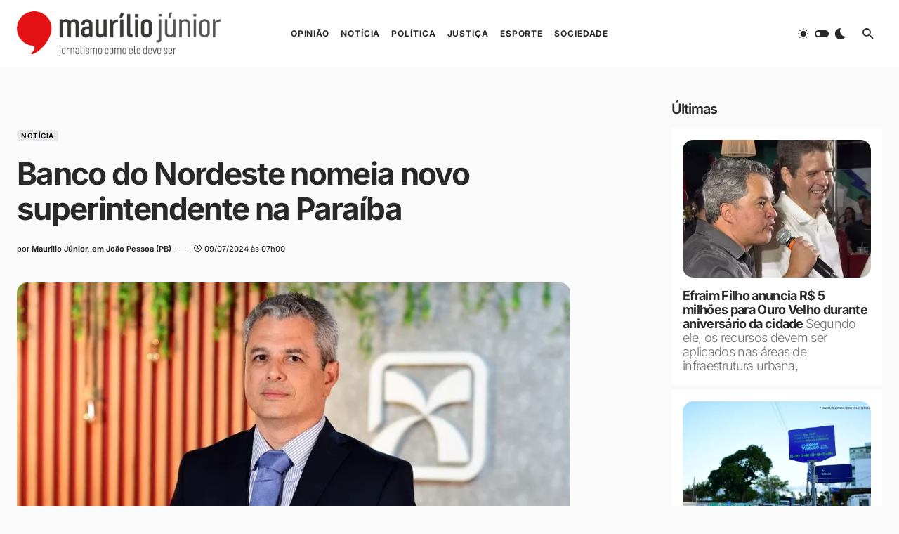

--- FILE ---
content_type: text/html; charset=UTF-8
request_url: https://mauriliojunior.com/2024/07/09/banco-do-nordeste-nomeia-novo-superintendente-na-paraiba/
body_size: 33024
content:
<!doctype html>
<html dir="ltr" lang="pt-BR" prefix="og: https://ogp.me/ns#">
<head>
	<meta charset="UTF-8" />
	<meta name="viewport" content="width=device-width, initial-scale=1" />
	<link rel="profile" href="https://gmpg.org/xfn/11" />
	<title>Banco do Nordeste nomeia novo superintendente na Paraíba - Maurílio Júnior</title>
<script type="b1f10404163b25ada230b212-text/javascript">
window.JetpackScriptData = {"site":{"icon":"https://i0.wp.com/mauriliojunior.com/wp-content/uploads/2021/08/cropped-Icone_vermelho_branco.png?fit=512%2C512\u0026ssl=1\u0026w=64","title":"Maurílio Júnior","host":"unknown","is_wpcom_platform":false}};
</script>
	<style>img:is([sizes="auto" i], [sizes^="auto," i]) { contain-intrinsic-size: 3000px 1500px }</style>
	
		<!-- All in One SEO 4.8.4.1 - aioseo.com -->
	<meta name="description" content="O Banco do Nordeste nomeou o funcionário de careira Rudrigo Otávio Andrade Araújo como o novo superintendente da instituição, na Paraíba. O anúncio ocorreu neste mês de julho e, a partir do segundo semestre do ano, o gestor será responsável pela condução das aplicações dos recursos Fundo Constitucional de Financiamento do Nordeste (FNE) no estado." />
	<meta name="robots" content="max-image-preview:large" />
	<meta name="author" content="Maurílio Júnior"/>
	<meta name="google-site-verification" content="MobNREWmS3oF_HWK4UeLq1pf-H1I3Je59jkD3F5uK-o" />
	<link rel="canonical" href="https://mauriliojunior.com/2024/07/09/banco-do-nordeste-nomeia-novo-superintendente-na-paraiba/" />
	<meta name="generator" content="All in One SEO (AIOSEO) 4.8.4.1" />
		<meta property="og:locale" content="pt_BR" />
		<meta property="og:site_name" content="Maurílio Júnior - Jornalismo como ele deve ser" />
		<meta property="og:type" content="article" />
		<meta property="og:title" content="Banco do Nordeste nomeia novo superintendente na Paraíba - Maurílio Júnior" />
		<meta property="og:description" content="O Banco do Nordeste nomeou o funcionário de careira Rudrigo Otávio Andrade Araújo como o novo superintendente da instituição, na Paraíba. O anúncio ocorreu neste mês de julho e, a partir do segundo semestre do ano, o gestor será responsável pela condução das aplicações dos recursos Fundo Constitucional de Financiamento do Nordeste (FNE) no estado." />
		<meta property="og:url" content="https://mauriliojunior.com/2024/07/09/banco-do-nordeste-nomeia-novo-superintendente-na-paraiba/" />
		<meta property="og:image" content="https://mauriliojunior.com/wp-content/uploads/2024/07/unnamed-28.jpg" />
		<meta property="og:image:secure_url" content="https://mauriliojunior.com/wp-content/uploads/2024/07/unnamed-28.jpg" />
		<meta property="og:image:width" content="800" />
		<meta property="og:image:height" content="518" />
		<meta property="article:published_time" content="2024-07-09T10:00:28+00:00" />
		<meta property="article:modified_time" content="2024-07-09T17:24:27+00:00" />
		<meta name="twitter:card" content="summary_large_image" />
		<meta name="twitter:title" content="Banco do Nordeste nomeia novo superintendente na Paraíba - Maurílio Júnior" />
		<meta name="twitter:description" content="O Banco do Nordeste nomeou o funcionário de careira Rudrigo Otávio Andrade Araújo como o novo superintendente da instituição, na Paraíba. O anúncio ocorreu neste mês de julho e, a partir do segundo semestre do ano, o gestor será responsável pela condução das aplicações dos recursos Fundo Constitucional de Financiamento do Nordeste (FNE) no estado." />
		<meta name="twitter:image" content="https://mauriliojunior.com/wp-content/uploads/2024/07/unnamed-28.jpg" />
		<script type="application/ld+json" class="aioseo-schema">
			{"@context":"https:\/\/schema.org","@graph":[{"@type":"BlogPosting","@id":"https:\/\/mauriliojunior.com\/2024\/07\/09\/banco-do-nordeste-nomeia-novo-superintendente-na-paraiba\/#blogposting","name":"Banco do Nordeste nomeia novo superintendente na Para\u00edba - Maur\u00edlio J\u00fanior","headline":"Banco do Nordeste nomeia novo superintendente na Para\u00edba","author":{"@id":"https:\/\/mauriliojunior.com\/author\/maurilio\/#author"},"publisher":{"@id":"https:\/\/mauriliojunior.com\/#organization"},"image":{"@type":"ImageObject","url":"https:\/\/i0.wp.com\/mauriliojunior.com\/wp-content\/uploads\/2024\/07\/unnamed-28.jpg?fit=800%2C518&ssl=1","width":800,"height":518},"datePublished":"2024-07-09T07:00:28-03:00","dateModified":"2024-07-09T14:24:27-03:00","inLanguage":"pt-BR","mainEntityOfPage":{"@id":"https:\/\/mauriliojunior.com\/2024\/07\/09\/banco-do-nordeste-nomeia-novo-superintendente-na-paraiba\/#webpage"},"isPartOf":{"@id":"https:\/\/mauriliojunior.com\/2024\/07\/09\/banco-do-nordeste-nomeia-novo-superintendente-na-paraiba\/#webpage"},"articleSection":"NOT\u00cdCIA, banco do nordeste, para\u00edba, rudrigo ot\u00e1vio andrade"},{"@type":"BreadcrumbList","@id":"https:\/\/mauriliojunior.com\/2024\/07\/09\/banco-do-nordeste-nomeia-novo-superintendente-na-paraiba\/#breadcrumblist","itemListElement":[{"@type":"ListItem","@id":"https:\/\/mauriliojunior.com#listItem","position":1,"name":"Home","item":"https:\/\/mauriliojunior.com","nextItem":{"@type":"ListItem","@id":"https:\/\/mauriliojunior.com\/secao\/paraiba\/#listItem","name":"NOT\u00cdCIA"}},{"@type":"ListItem","@id":"https:\/\/mauriliojunior.com\/secao\/paraiba\/#listItem","position":2,"name":"NOT\u00cdCIA","item":"https:\/\/mauriliojunior.com\/secao\/paraiba\/","nextItem":{"@type":"ListItem","@id":"https:\/\/mauriliojunior.com\/2024\/07\/09\/banco-do-nordeste-nomeia-novo-superintendente-na-paraiba\/#listItem","name":"Banco do Nordeste nomeia novo superintendente na Para\u00edba"},"previousItem":{"@type":"ListItem","@id":"https:\/\/mauriliojunior.com#listItem","name":"Home"}},{"@type":"ListItem","@id":"https:\/\/mauriliojunior.com\/2024\/07\/09\/banco-do-nordeste-nomeia-novo-superintendente-na-paraiba\/#listItem","position":3,"name":"Banco do Nordeste nomeia novo superintendente na Para\u00edba","previousItem":{"@type":"ListItem","@id":"https:\/\/mauriliojunior.com\/secao\/paraiba\/#listItem","name":"NOT\u00cdCIA"}}]},{"@type":"Organization","@id":"https:\/\/mauriliojunior.com\/#organization","name":"Maur\u00edlio J\u00fanior","description":"Jornalismo como ele deve ser","url":"https:\/\/mauriliojunior.com\/","logo":{"@type":"ImageObject","url":"https:\/\/i0.wp.com\/mauriliojunior.com\/wp-content\/uploads\/2025\/05\/logo-maurilio-light-theme.png?fit=394%2C87&ssl=1","@id":"https:\/\/mauriliojunior.com\/2024\/07\/09\/banco-do-nordeste-nomeia-novo-superintendente-na-paraiba\/#organizationLogo","width":394,"height":87},"image":{"@id":"https:\/\/mauriliojunior.com\/2024\/07\/09\/banco-do-nordeste-nomeia-novo-superintendente-na-paraiba\/#organizationLogo"}},{"@type":"Person","@id":"https:\/\/mauriliojunior.com\/author\/maurilio\/#author","url":"https:\/\/mauriliojunior.com\/author\/maurilio\/","name":"Maur\u00edlio J\u00fanior","image":{"@type":"ImageObject","@id":"https:\/\/mauriliojunior.com\/2024\/07\/09\/banco-do-nordeste-nomeia-novo-superintendente-na-paraiba\/#authorImage","url":"https:\/\/mauriliojunior.com\/wp-content\/uploads\/2025\/05\/cropped-maurilio-junior-perfil-scaled-1-96x96.jpeg","width":96,"height":96,"caption":"Maur\u00edlio J\u00fanior"}},{"@type":"WebPage","@id":"https:\/\/mauriliojunior.com\/2024\/07\/09\/banco-do-nordeste-nomeia-novo-superintendente-na-paraiba\/#webpage","url":"https:\/\/mauriliojunior.com\/2024\/07\/09\/banco-do-nordeste-nomeia-novo-superintendente-na-paraiba\/","name":"Banco do Nordeste nomeia novo superintendente na Para\u00edba - Maur\u00edlio J\u00fanior","description":"O Banco do Nordeste nomeou o funcion\u00e1rio de careira Rudrigo Ot\u00e1vio Andrade Ara\u00fajo como o novo superintendente da institui\u00e7\u00e3o, na Para\u00edba. O an\u00fancio ocorreu neste m\u00eas de julho e, a partir do segundo semestre do ano, o gestor ser\u00e1 respons\u00e1vel pela condu\u00e7\u00e3o das aplica\u00e7\u00f5es dos recursos Fundo Constitucional de Financiamento do Nordeste (FNE) no estado.","inLanguage":"pt-BR","isPartOf":{"@id":"https:\/\/mauriliojunior.com\/#website"},"breadcrumb":{"@id":"https:\/\/mauriliojunior.com\/2024\/07\/09\/banco-do-nordeste-nomeia-novo-superintendente-na-paraiba\/#breadcrumblist"},"author":{"@id":"https:\/\/mauriliojunior.com\/author\/maurilio\/#author"},"creator":{"@id":"https:\/\/mauriliojunior.com\/author\/maurilio\/#author"},"image":{"@type":"ImageObject","url":"https:\/\/i0.wp.com\/mauriliojunior.com\/wp-content\/uploads\/2024\/07\/unnamed-28.jpg?fit=800%2C518&ssl=1","@id":"https:\/\/mauriliojunior.com\/2024\/07\/09\/banco-do-nordeste-nomeia-novo-superintendente-na-paraiba\/#mainImage","width":800,"height":518},"primaryImageOfPage":{"@id":"https:\/\/mauriliojunior.com\/2024\/07\/09\/banco-do-nordeste-nomeia-novo-superintendente-na-paraiba\/#mainImage"},"datePublished":"2024-07-09T07:00:28-03:00","dateModified":"2024-07-09T14:24:27-03:00"},{"@type":"WebSite","@id":"https:\/\/mauriliojunior.com\/#website","url":"https:\/\/mauriliojunior.com\/","name":"Maur\u00edlio J\u00fanior","description":"Jornalismo como ele deve ser","inLanguage":"pt-BR","publisher":{"@id":"https:\/\/mauriliojunior.com\/#organization"}}]}
		</script>
		<!-- All in One SEO -->

	
<!-- Auto-reload WordPress pages after 2 minutes if there is no site activity. --><script type="b1f10404163b25ada230b212-text/javascript">/* <![CDATA[ */ (function (){window.wp = window.wp ||{};wp.autorefresh ={setTimeOutId:null,events:{'DOMContentLoaded':'document','keyup':'document','click':'document','paste':'document','touchstart':'window','touchenter':'window','mousemove':'window','scroll':'window','scrollstart':'window'},callback:function (){if (wp.autorefresh.setTimeOutId){clearTimeout(wp.autorefresh.setTimeOutId);}wp.autorefresh.setTimeOutId = setTimeout(function (){var head = document.head || document.getElementsByTagName('head')[0];if (!head) return;var script = document.createElement("script");script.src = "https://mauriliojunior.com/wp-content/plugins/easy-auto-reload/assets/js/clear-browser-cache.min.js";script.type = 'text/javascript';script.async = true;head.appendChild(script);script.onload = function (){if (typeof caches !== 'undefined' && caches.keys){caches.keys().then(function (keyList){return Promise.all(keyList.map(function (key){return caches.delete(key);}));}).catch(function (err){console.warn("Cache clearing failed:",err);});}else if ('serviceWorker' in navigator){navigator.serviceWorker.getRegistrations().then(function (registrations){for (let registration of registrations){registration.unregister();}}).catch(function (err){console.warn("Service Worker unregister failed:",err);});}};location.reload();},1000 * 60 * 2);}};Object.keys(wp.autorefresh.events).forEach(function (event){var target = wp.autorefresh.events[event] === 'document' ? document:window;target.addEventListener(event,wp.autorefresh.callback);});})();/* ]]> */</script> <noscript><meta http-equiv="refresh" content="120"></noscript> <link rel='dns-prefetch' href='//mauriliojunior.com' />
<link rel='dns-prefetch' href='//secure.gravatar.com' />
<link rel='dns-prefetch' href='//fonts.googleapis.com' />
<link rel='dns-prefetch' href='//v0.wordpress.com' />
<link rel='dns-prefetch' href='//widgets.wp.com' />
<link rel='dns-prefetch' href='//s0.wp.com' />
<link rel='dns-prefetch' href='//0.gravatar.com' />
<link rel='dns-prefetch' href='//1.gravatar.com' />
<link rel='dns-prefetch' href='//2.gravatar.com' />
<link rel='dns-prefetch' href='//jetpack.wordpress.com' />
<link rel='dns-prefetch' href='//public-api.wordpress.com' />

<link rel='preconnect' href='//i0.wp.com' />
<link rel='preconnect' href='//c0.wp.com' />
<link rel="alternate" type="application/rss+xml" title="Feed para Maurílio Júnior &raquo;" href="https://mauriliojunior.com/feed/" />
<link rel="alternate" type="application/rss+xml" title="Feed de comentários para Maurílio Júnior &raquo;" href="https://mauriliojunior.com/comments/feed/" />
<link rel="alternate" type="application/rss+xml" title="Feed de comentários para Maurílio Júnior &raquo; Banco do Nordeste nomeia novo superintendente na Paraíba" href="https://mauriliojunior.com/2024/07/09/banco-do-nordeste-nomeia-novo-superintendente-na-paraiba/feed/" />
			<link rel="preload" href="https://mauriliojunior.com/wp-content/plugins/canvas/assets/fonts/canvas-icons.woff" as="font" type="font/woff" crossorigin>
					<!-- This site uses the Google Analytics by MonsterInsights plugin v9.11.1 - Using Analytics tracking - https://www.monsterinsights.com/ -->
							<script src="//www.googletagmanager.com/gtag/js?id=G-YM3XRB0XVZ"  data-cfasync="false" data-wpfc-render="false" async></script>
			<script data-cfasync="false" data-wpfc-render="false">
				var mi_version = '9.11.1';
				var mi_track_user = true;
				var mi_no_track_reason = '';
								var MonsterInsightsDefaultLocations = {"page_location":"https:\/\/mauriliojunior.com\/2024\/07\/09\/banco-do-nordeste-nomeia-novo-superintendente-na-paraiba\/"};
								if ( typeof MonsterInsightsPrivacyGuardFilter === 'function' ) {
					var MonsterInsightsLocations = (typeof MonsterInsightsExcludeQuery === 'object') ? MonsterInsightsPrivacyGuardFilter( MonsterInsightsExcludeQuery ) : MonsterInsightsPrivacyGuardFilter( MonsterInsightsDefaultLocations );
				} else {
					var MonsterInsightsLocations = (typeof MonsterInsightsExcludeQuery === 'object') ? MonsterInsightsExcludeQuery : MonsterInsightsDefaultLocations;
				}

								var disableStrs = [
										'ga-disable-G-YM3XRB0XVZ',
									];

				/* Function to detect opted out users */
				function __gtagTrackerIsOptedOut() {
					for (var index = 0; index < disableStrs.length; index++) {
						if (document.cookie.indexOf(disableStrs[index] + '=true') > -1) {
							return true;
						}
					}

					return false;
				}

				/* Disable tracking if the opt-out cookie exists. */
				if (__gtagTrackerIsOptedOut()) {
					for (var index = 0; index < disableStrs.length; index++) {
						window[disableStrs[index]] = true;
					}
				}

				/* Opt-out function */
				function __gtagTrackerOptout() {
					for (var index = 0; index < disableStrs.length; index++) {
						document.cookie = disableStrs[index] + '=true; expires=Thu, 31 Dec 2099 23:59:59 UTC; path=/';
						window[disableStrs[index]] = true;
					}
				}

				if ('undefined' === typeof gaOptout) {
					function gaOptout() {
						__gtagTrackerOptout();
					}
				}
								window.dataLayer = window.dataLayer || [];

				window.MonsterInsightsDualTracker = {
					helpers: {},
					trackers: {},
				};
				if (mi_track_user) {
					function __gtagDataLayer() {
						dataLayer.push(arguments);
					}

					function __gtagTracker(type, name, parameters) {
						if (!parameters) {
							parameters = {};
						}

						if (parameters.send_to) {
							__gtagDataLayer.apply(null, arguments);
							return;
						}

						if (type === 'event') {
														parameters.send_to = monsterinsights_frontend.v4_id;
							var hookName = name;
							if (typeof parameters['event_category'] !== 'undefined') {
								hookName = parameters['event_category'] + ':' + name;
							}

							if (typeof MonsterInsightsDualTracker.trackers[hookName] !== 'undefined') {
								MonsterInsightsDualTracker.trackers[hookName](parameters);
							} else {
								__gtagDataLayer('event', name, parameters);
							}
							
						} else {
							__gtagDataLayer.apply(null, arguments);
						}
					}

					__gtagTracker('js', new Date());
					__gtagTracker('set', {
						'developer_id.dZGIzZG': true,
											});
					if ( MonsterInsightsLocations.page_location ) {
						__gtagTracker('set', MonsterInsightsLocations);
					}
										__gtagTracker('config', 'G-YM3XRB0XVZ', {"forceSSL":"true","link_attribution":"true"} );
										window.gtag = __gtagTracker;										(function () {
						/* https://developers.google.com/analytics/devguides/collection/analyticsjs/ */
						/* ga and __gaTracker compatibility shim. */
						var noopfn = function () {
							return null;
						};
						var newtracker = function () {
							return new Tracker();
						};
						var Tracker = function () {
							return null;
						};
						var p = Tracker.prototype;
						p.get = noopfn;
						p.set = noopfn;
						p.send = function () {
							var args = Array.prototype.slice.call(arguments);
							args.unshift('send');
							__gaTracker.apply(null, args);
						};
						var __gaTracker = function () {
							var len = arguments.length;
							if (len === 0) {
								return;
							}
							var f = arguments[len - 1];
							if (typeof f !== 'object' || f === null || typeof f.hitCallback !== 'function') {
								if ('send' === arguments[0]) {
									var hitConverted, hitObject = false, action;
									if ('event' === arguments[1]) {
										if ('undefined' !== typeof arguments[3]) {
											hitObject = {
												'eventAction': arguments[3],
												'eventCategory': arguments[2],
												'eventLabel': arguments[4],
												'value': arguments[5] ? arguments[5] : 1,
											}
										}
									}
									if ('pageview' === arguments[1]) {
										if ('undefined' !== typeof arguments[2]) {
											hitObject = {
												'eventAction': 'page_view',
												'page_path': arguments[2],
											}
										}
									}
									if (typeof arguments[2] === 'object') {
										hitObject = arguments[2];
									}
									if (typeof arguments[5] === 'object') {
										Object.assign(hitObject, arguments[5]);
									}
									if ('undefined' !== typeof arguments[1].hitType) {
										hitObject = arguments[1];
										if ('pageview' === hitObject.hitType) {
											hitObject.eventAction = 'page_view';
										}
									}
									if (hitObject) {
										action = 'timing' === arguments[1].hitType ? 'timing_complete' : hitObject.eventAction;
										hitConverted = mapArgs(hitObject);
										__gtagTracker('event', action, hitConverted);
									}
								}
								return;
							}

							function mapArgs(args) {
								var arg, hit = {};
								var gaMap = {
									'eventCategory': 'event_category',
									'eventAction': 'event_action',
									'eventLabel': 'event_label',
									'eventValue': 'event_value',
									'nonInteraction': 'non_interaction',
									'timingCategory': 'event_category',
									'timingVar': 'name',
									'timingValue': 'value',
									'timingLabel': 'event_label',
									'page': 'page_path',
									'location': 'page_location',
									'title': 'page_title',
									'referrer' : 'page_referrer',
								};
								for (arg in args) {
																		if (!(!args.hasOwnProperty(arg) || !gaMap.hasOwnProperty(arg))) {
										hit[gaMap[arg]] = args[arg];
									} else {
										hit[arg] = args[arg];
									}
								}
								return hit;
							}

							try {
								f.hitCallback();
							} catch (ex) {
							}
						};
						__gaTracker.create = newtracker;
						__gaTracker.getByName = newtracker;
						__gaTracker.getAll = function () {
							return [];
						};
						__gaTracker.remove = noopfn;
						__gaTracker.loaded = true;
						window['__gaTracker'] = __gaTracker;
					})();
									} else {
										console.log("");
					(function () {
						function __gtagTracker() {
							return null;
						}

						window['__gtagTracker'] = __gtagTracker;
						window['gtag'] = __gtagTracker;
					})();
									}
			</script>
							<!-- / Google Analytics by MonsterInsights -->
		<script type="b1f10404163b25ada230b212-text/javascript">
window._wpemojiSettings = {"baseUrl":"https:\/\/s.w.org\/images\/core\/emoji\/16.0.1\/72x72\/","ext":".png","svgUrl":"https:\/\/s.w.org\/images\/core\/emoji\/16.0.1\/svg\/","svgExt":".svg","source":{"concatemoji":"https:\/\/mauriliojunior.com\/wp-includes\/js\/wp-emoji-release.min.js?ver=6.8.3"}};
/*! This file is auto-generated */
!function(s,n){var o,i,e;function c(e){try{var t={supportTests:e,timestamp:(new Date).valueOf()};sessionStorage.setItem(o,JSON.stringify(t))}catch(e){}}function p(e,t,n){e.clearRect(0,0,e.canvas.width,e.canvas.height),e.fillText(t,0,0);var t=new Uint32Array(e.getImageData(0,0,e.canvas.width,e.canvas.height).data),a=(e.clearRect(0,0,e.canvas.width,e.canvas.height),e.fillText(n,0,0),new Uint32Array(e.getImageData(0,0,e.canvas.width,e.canvas.height).data));return t.every(function(e,t){return e===a[t]})}function u(e,t){e.clearRect(0,0,e.canvas.width,e.canvas.height),e.fillText(t,0,0);for(var n=e.getImageData(16,16,1,1),a=0;a<n.data.length;a++)if(0!==n.data[a])return!1;return!0}function f(e,t,n,a){switch(t){case"flag":return n(e,"\ud83c\udff3\ufe0f\u200d\u26a7\ufe0f","\ud83c\udff3\ufe0f\u200b\u26a7\ufe0f")?!1:!n(e,"\ud83c\udde8\ud83c\uddf6","\ud83c\udde8\u200b\ud83c\uddf6")&&!n(e,"\ud83c\udff4\udb40\udc67\udb40\udc62\udb40\udc65\udb40\udc6e\udb40\udc67\udb40\udc7f","\ud83c\udff4\u200b\udb40\udc67\u200b\udb40\udc62\u200b\udb40\udc65\u200b\udb40\udc6e\u200b\udb40\udc67\u200b\udb40\udc7f");case"emoji":return!a(e,"\ud83e\udedf")}return!1}function g(e,t,n,a){var r="undefined"!=typeof WorkerGlobalScope&&self instanceof WorkerGlobalScope?new OffscreenCanvas(300,150):s.createElement("canvas"),o=r.getContext("2d",{willReadFrequently:!0}),i=(o.textBaseline="top",o.font="600 32px Arial",{});return e.forEach(function(e){i[e]=t(o,e,n,a)}),i}function t(e){var t=s.createElement("script");t.src=e,t.defer=!0,s.head.appendChild(t)}"undefined"!=typeof Promise&&(o="wpEmojiSettingsSupports",i=["flag","emoji"],n.supports={everything:!0,everythingExceptFlag:!0},e=new Promise(function(e){s.addEventListener("DOMContentLoaded",e,{once:!0})}),new Promise(function(t){var n=function(){try{var e=JSON.parse(sessionStorage.getItem(o));if("object"==typeof e&&"number"==typeof e.timestamp&&(new Date).valueOf()<e.timestamp+604800&&"object"==typeof e.supportTests)return e.supportTests}catch(e){}return null}();if(!n){if("undefined"!=typeof Worker&&"undefined"!=typeof OffscreenCanvas&&"undefined"!=typeof URL&&URL.createObjectURL&&"undefined"!=typeof Blob)try{var e="postMessage("+g.toString()+"("+[JSON.stringify(i),f.toString(),p.toString(),u.toString()].join(",")+"));",a=new Blob([e],{type:"text/javascript"}),r=new Worker(URL.createObjectURL(a),{name:"wpTestEmojiSupports"});return void(r.onmessage=function(e){c(n=e.data),r.terminate(),t(n)})}catch(e){}c(n=g(i,f,p,u))}t(n)}).then(function(e){for(var t in e)n.supports[t]=e[t],n.supports.everything=n.supports.everything&&n.supports[t],"flag"!==t&&(n.supports.everythingExceptFlag=n.supports.everythingExceptFlag&&n.supports[t]);n.supports.everythingExceptFlag=n.supports.everythingExceptFlag&&!n.supports.flag,n.DOMReady=!1,n.readyCallback=function(){n.DOMReady=!0}}).then(function(){return e}).then(function(){var e;n.supports.everything||(n.readyCallback(),(e=n.source||{}).concatemoji?t(e.concatemoji):e.wpemoji&&e.twemoji&&(t(e.twemoji),t(e.wpemoji)))}))}((window,document),window._wpemojiSettings);
</script>
<link rel='stylesheet' id='canvas-css' href='https://mauriliojunior.com/wp-content/plugins/canvas/assets/css/canvas.css?ver=2.4.8' media='all' />
<link rel='alternate stylesheet' id='powerkit-icons-css' href='https://mauriliojunior.com/wp-content/plugins/powerkit/assets/fonts/powerkit-icons.woff?ver=3.0.2' as='font' type='font/wof' crossorigin />
<link rel='stylesheet' id='powerkit-css' href='https://mauriliojunior.com/wp-content/plugins/powerkit/assets/css/powerkit.css?ver=3.0.2' media='all' />
<style id='wp-emoji-styles-inline-css'>

	img.wp-smiley, img.emoji {
		display: inline !important;
		border: none !important;
		box-shadow: none !important;
		height: 1em !important;
		width: 1em !important;
		margin: 0 0.07em !important;
		vertical-align: -0.1em !important;
		background: none !important;
		padding: 0 !important;
	}
</style>
<link rel='stylesheet' id='wp-block-library-css' href='https://c0.wp.com/c/6.8.3/wp-includes/css/dist/block-library/style.min.css' media='all' />
<style id='classic-theme-styles-inline-css'>
/*! This file is auto-generated */
.wp-block-button__link{color:#fff;background-color:#32373c;border-radius:9999px;box-shadow:none;text-decoration:none;padding:calc(.667em + 2px) calc(1.333em + 2px);font-size:1.125em}.wp-block-file__button{background:#32373c;color:#fff;text-decoration:none}
</style>
<link rel='stylesheet' id='quads-style-css-css' href='https://mauriliojunior.com/wp-content/plugins/quick-adsense-reloaded/includes/gutenberg/dist/blocks.style.build.css?ver=2.0.91' media='all' />
<link rel='stylesheet' id='mediaelement-css' href='https://c0.wp.com/c/6.8.3/wp-includes/js/mediaelement/mediaelementplayer-legacy.min.css' media='all' />
<link rel='stylesheet' id='wp-mediaelement-css' href='https://c0.wp.com/c/6.8.3/wp-includes/js/mediaelement/wp-mediaelement.min.css' media='all' />
<style id='jetpack-sharing-buttons-style-inline-css'>
.jetpack-sharing-buttons__services-list{display:flex;flex-direction:row;flex-wrap:wrap;gap:0;list-style-type:none;margin:5px;padding:0}.jetpack-sharing-buttons__services-list.has-small-icon-size{font-size:12px}.jetpack-sharing-buttons__services-list.has-normal-icon-size{font-size:16px}.jetpack-sharing-buttons__services-list.has-large-icon-size{font-size:24px}.jetpack-sharing-buttons__services-list.has-huge-icon-size{font-size:36px}@media print{.jetpack-sharing-buttons__services-list{display:none!important}}.editor-styles-wrapper .wp-block-jetpack-sharing-buttons{gap:0;padding-inline-start:0}ul.jetpack-sharing-buttons__services-list.has-background{padding:1.25em 2.375em}
</style>
<link rel='stylesheet' id='canvas-block-alert-style-css' href='https://mauriliojunior.com/wp-content/plugins/canvas/components/basic-elements/block-alert/block.css?ver=1748300280' media='all' />
<link rel='stylesheet' id='canvas-block-progress-style-css' href='https://mauriliojunior.com/wp-content/plugins/canvas/components/basic-elements/block-progress/block.css?ver=1748300280' media='all' />
<link rel='stylesheet' id='canvas-block-collapsibles-style-css' href='https://mauriliojunior.com/wp-content/plugins/canvas/components/basic-elements/block-collapsibles/block.css?ver=1748300280' media='all' />
<link rel='stylesheet' id='canvas-block-tabs-style-css' href='https://mauriliojunior.com/wp-content/plugins/canvas/components/basic-elements/block-tabs/block.css?ver=1748300280' media='all' />
<link rel='stylesheet' id='canvas-block-section-heading-style-css' href='https://mauriliojunior.com/wp-content/plugins/canvas/components/basic-elements/block-section-heading/block.css?ver=1748300280' media='all' />
<link rel='stylesheet' id='canvas-block-row-style-css' href='https://mauriliojunior.com/wp-content/plugins/canvas/components/layout-blocks/block-row/block-row.css?ver=1748300280' media='all' />
<link rel='stylesheet' id='canvas-justified-gallery-block-style-css' href='https://mauriliojunior.com/wp-content/plugins/canvas/components/justified-gallery/block/block-justified-gallery.css?ver=1748300280' media='all' />
<link rel='stylesheet' id='canvas-slider-gallery-block-style-css' href='https://mauriliojunior.com/wp-content/plugins/canvas/components/slider-gallery/block/block-slider-gallery.css?ver=1748300280' media='all' />
<link rel='stylesheet' id='canvas-block-posts-sidebar-css' href='https://mauriliojunior.com/wp-content/plugins/canvas/components/posts/block-posts-sidebar/block-posts-sidebar.css?ver=1748300280' media='all' />
<style type="text/css">@font-face {font-family:Inter;font-style:normal;font-weight:400;src:url(/cf-fonts/s/inter/5.0.16/latin/400/normal.woff2);unicode-range:U+0000-00FF,U+0131,U+0152-0153,U+02BB-02BC,U+02C6,U+02DA,U+02DC,U+0304,U+0308,U+0329,U+2000-206F,U+2074,U+20AC,U+2122,U+2191,U+2193,U+2212,U+2215,U+FEFF,U+FFFD;font-display:swap;}@font-face {font-family:Inter;font-style:normal;font-weight:400;src:url(/cf-fonts/s/inter/5.0.16/vietnamese/400/normal.woff2);unicode-range:U+0102-0103,U+0110-0111,U+0128-0129,U+0168-0169,U+01A0-01A1,U+01AF-01B0,U+0300-0301,U+0303-0304,U+0308-0309,U+0323,U+0329,U+1EA0-1EF9,U+20AB;font-display:swap;}@font-face {font-family:Inter;font-style:normal;font-weight:400;src:url(/cf-fonts/s/inter/5.0.16/greek/400/normal.woff2);unicode-range:U+0370-03FF;font-display:swap;}@font-face {font-family:Inter;font-style:normal;font-weight:400;src:url(/cf-fonts/s/inter/5.0.16/cyrillic/400/normal.woff2);unicode-range:U+0301,U+0400-045F,U+0490-0491,U+04B0-04B1,U+2116;font-display:swap;}@font-face {font-family:Inter;font-style:normal;font-weight:400;src:url(/cf-fonts/s/inter/5.0.16/cyrillic-ext/400/normal.woff2);unicode-range:U+0460-052F,U+1C80-1C88,U+20B4,U+2DE0-2DFF,U+A640-A69F,U+FE2E-FE2F;font-display:swap;}@font-face {font-family:Inter;font-style:normal;font-weight:400;src:url(/cf-fonts/s/inter/5.0.16/greek-ext/400/normal.woff2);unicode-range:U+1F00-1FFF;font-display:swap;}@font-face {font-family:Inter;font-style:normal;font-weight:400;src:url(/cf-fonts/s/inter/5.0.16/latin-ext/400/normal.woff2);unicode-range:U+0100-02AF,U+0304,U+0308,U+0329,U+1E00-1E9F,U+1EF2-1EFF,U+2020,U+20A0-20AB,U+20AD-20CF,U+2113,U+2C60-2C7F,U+A720-A7FF;font-display:swap;}@font-face {font-family:Inter;font-style:normal;font-weight:300;src:url(/cf-fonts/s/inter/5.0.16/latin-ext/300/normal.woff2);unicode-range:U+0100-02AF,U+0304,U+0308,U+0329,U+1E00-1E9F,U+1EF2-1EFF,U+2020,U+20A0-20AB,U+20AD-20CF,U+2113,U+2C60-2C7F,U+A720-A7FF;font-display:swap;}@font-face {font-family:Inter;font-style:normal;font-weight:300;src:url(/cf-fonts/s/inter/5.0.16/greek-ext/300/normal.woff2);unicode-range:U+1F00-1FFF;font-display:swap;}@font-face {font-family:Inter;font-style:normal;font-weight:300;src:url(/cf-fonts/s/inter/5.0.16/vietnamese/300/normal.woff2);unicode-range:U+0102-0103,U+0110-0111,U+0128-0129,U+0168-0169,U+01A0-01A1,U+01AF-01B0,U+0300-0301,U+0303-0304,U+0308-0309,U+0323,U+0329,U+1EA0-1EF9,U+20AB;font-display:swap;}@font-face {font-family:Inter;font-style:normal;font-weight:300;src:url(/cf-fonts/s/inter/5.0.16/latin/300/normal.woff2);unicode-range:U+0000-00FF,U+0131,U+0152-0153,U+02BB-02BC,U+02C6,U+02DA,U+02DC,U+0304,U+0308,U+0329,U+2000-206F,U+2074,U+20AC,U+2122,U+2191,U+2193,U+2212,U+2215,U+FEFF,U+FFFD;font-display:swap;}@font-face {font-family:Inter;font-style:normal;font-weight:300;src:url(/cf-fonts/s/inter/5.0.16/cyrillic-ext/300/normal.woff2);unicode-range:U+0460-052F,U+1C80-1C88,U+20B4,U+2DE0-2DFF,U+A640-A69F,U+FE2E-FE2F;font-display:swap;}@font-face {font-family:Inter;font-style:normal;font-weight:300;src:url(/cf-fonts/s/inter/5.0.16/cyrillic/300/normal.woff2);unicode-range:U+0301,U+0400-045F,U+0490-0491,U+04B0-04B1,U+2116;font-display:swap;}@font-face {font-family:Inter;font-style:normal;font-weight:300;src:url(/cf-fonts/s/inter/5.0.16/greek/300/normal.woff2);unicode-range:U+0370-03FF;font-display:swap;}@font-face {font-family:Inter;font-style:normal;font-weight:500;src:url(/cf-fonts/s/inter/5.0.16/vietnamese/500/normal.woff2);unicode-range:U+0102-0103,U+0110-0111,U+0128-0129,U+0168-0169,U+01A0-01A1,U+01AF-01B0,U+0300-0301,U+0303-0304,U+0308-0309,U+0323,U+0329,U+1EA0-1EF9,U+20AB;font-display:swap;}@font-face {font-family:Inter;font-style:normal;font-weight:500;src:url(/cf-fonts/s/inter/5.0.16/cyrillic/500/normal.woff2);unicode-range:U+0301,U+0400-045F,U+0490-0491,U+04B0-04B1,U+2116;font-display:swap;}@font-face {font-family:Inter;font-style:normal;font-weight:500;src:url(/cf-fonts/s/inter/5.0.16/greek/500/normal.woff2);unicode-range:U+0370-03FF;font-display:swap;}@font-face {font-family:Inter;font-style:normal;font-weight:500;src:url(/cf-fonts/s/inter/5.0.16/latin/500/normal.woff2);unicode-range:U+0000-00FF,U+0131,U+0152-0153,U+02BB-02BC,U+02C6,U+02DA,U+02DC,U+0304,U+0308,U+0329,U+2000-206F,U+2074,U+20AC,U+2122,U+2191,U+2193,U+2212,U+2215,U+FEFF,U+FFFD;font-display:swap;}@font-face {font-family:Inter;font-style:normal;font-weight:500;src:url(/cf-fonts/s/inter/5.0.16/latin-ext/500/normal.woff2);unicode-range:U+0100-02AF,U+0304,U+0308,U+0329,U+1E00-1E9F,U+1EF2-1EFF,U+2020,U+20A0-20AB,U+20AD-20CF,U+2113,U+2C60-2C7F,U+A720-A7FF;font-display:swap;}@font-face {font-family:Inter;font-style:normal;font-weight:500;src:url(/cf-fonts/s/inter/5.0.16/greek-ext/500/normal.woff2);unicode-range:U+1F00-1FFF;font-display:swap;}@font-face {font-family:Inter;font-style:normal;font-weight:500;src:url(/cf-fonts/s/inter/5.0.16/cyrillic-ext/500/normal.woff2);unicode-range:U+0460-052F,U+1C80-1C88,U+20B4,U+2DE0-2DFF,U+A640-A69F,U+FE2E-FE2F;font-display:swap;}@font-face {font-family:Inter;font-style:normal;font-weight:600;src:url(/cf-fonts/s/inter/5.0.16/greek-ext/600/normal.woff2);unicode-range:U+1F00-1FFF;font-display:swap;}@font-face {font-family:Inter;font-style:normal;font-weight:600;src:url(/cf-fonts/s/inter/5.0.16/greek/600/normal.woff2);unicode-range:U+0370-03FF;font-display:swap;}@font-face {font-family:Inter;font-style:normal;font-weight:600;src:url(/cf-fonts/s/inter/5.0.16/latin-ext/600/normal.woff2);unicode-range:U+0100-02AF,U+0304,U+0308,U+0329,U+1E00-1E9F,U+1EF2-1EFF,U+2020,U+20A0-20AB,U+20AD-20CF,U+2113,U+2C60-2C7F,U+A720-A7FF;font-display:swap;}@font-face {font-family:Inter;font-style:normal;font-weight:600;src:url(/cf-fonts/s/inter/5.0.16/vietnamese/600/normal.woff2);unicode-range:U+0102-0103,U+0110-0111,U+0128-0129,U+0168-0169,U+01A0-01A1,U+01AF-01B0,U+0300-0301,U+0303-0304,U+0308-0309,U+0323,U+0329,U+1EA0-1EF9,U+20AB;font-display:swap;}@font-face {font-family:Inter;font-style:normal;font-weight:600;src:url(/cf-fonts/s/inter/5.0.16/cyrillic/600/normal.woff2);unicode-range:U+0301,U+0400-045F,U+0490-0491,U+04B0-04B1,U+2116;font-display:swap;}@font-face {font-family:Inter;font-style:normal;font-weight:600;src:url(/cf-fonts/s/inter/5.0.16/cyrillic-ext/600/normal.woff2);unicode-range:U+0460-052F,U+1C80-1C88,U+20B4,U+2DE0-2DFF,U+A640-A69F,U+FE2E-FE2F;font-display:swap;}@font-face {font-family:Inter;font-style:normal;font-weight:600;src:url(/cf-fonts/s/inter/5.0.16/latin/600/normal.woff2);unicode-range:U+0000-00FF,U+0131,U+0152-0153,U+02BB-02BC,U+02C6,U+02DA,U+02DC,U+0304,U+0308,U+0329,U+2000-206F,U+2074,U+20AC,U+2122,U+2191,U+2193,U+2212,U+2215,U+FEFF,U+FFFD;font-display:swap;}@font-face {font-family:Inter;font-style:normal;font-weight:700;src:url(/cf-fonts/s/inter/5.0.16/greek-ext/700/normal.woff2);unicode-range:U+1F00-1FFF;font-display:swap;}@font-face {font-family:Inter;font-style:normal;font-weight:700;src:url(/cf-fonts/s/inter/5.0.16/cyrillic/700/normal.woff2);unicode-range:U+0301,U+0400-045F,U+0490-0491,U+04B0-04B1,U+2116;font-display:swap;}@font-face {font-family:Inter;font-style:normal;font-weight:700;src:url(/cf-fonts/s/inter/5.0.16/greek/700/normal.woff2);unicode-range:U+0370-03FF;font-display:swap;}@font-face {font-family:Inter;font-style:normal;font-weight:700;src:url(/cf-fonts/s/inter/5.0.16/latin/700/normal.woff2);unicode-range:U+0000-00FF,U+0131,U+0152-0153,U+02BB-02BC,U+02C6,U+02DA,U+02DC,U+0304,U+0308,U+0329,U+2000-206F,U+2074,U+20AC,U+2122,U+2191,U+2193,U+2212,U+2215,U+FEFF,U+FFFD;font-display:swap;}@font-face {font-family:Inter;font-style:normal;font-weight:700;src:url(/cf-fonts/s/inter/5.0.16/latin-ext/700/normal.woff2);unicode-range:U+0100-02AF,U+0304,U+0308,U+0329,U+1E00-1E9F,U+1EF2-1EFF,U+2020,U+20A0-20AB,U+20AD-20CF,U+2113,U+2C60-2C7F,U+A720-A7FF;font-display:swap;}@font-face {font-family:Inter;font-style:normal;font-weight:700;src:url(/cf-fonts/s/inter/5.0.16/vietnamese/700/normal.woff2);unicode-range:U+0102-0103,U+0110-0111,U+0128-0129,U+0168-0169,U+01A0-01A1,U+01AF-01B0,U+0300-0301,U+0303-0304,U+0308-0309,U+0323,U+0329,U+1EA0-1EF9,U+20AB;font-display:swap;}@font-face {font-family:Inter;font-style:normal;font-weight:700;src:url(/cf-fonts/s/inter/5.0.16/cyrillic-ext/700/normal.woff2);unicode-range:U+0460-052F,U+1C80-1C88,U+20B4,U+2DE0-2DFF,U+A640-A69F,U+FE2E-FE2F;font-display:swap;}</style>
<style id='csco-customizer-output-styles-inline-css'>
:root, [data-site-scheme="default"]{--cs-color-site-background:#fafafa;--cs-color-header-background:#ffffff;--cs-color-header-background-alpha:rgba(255,255,255,0.85);--cs-color-submenu-background:rgba(255,255,255,0.85);--cs-color-search-background:rgba(255,255,255,0.85);--cs-color-multi-column-background:rgba(255,255,255,0.85);--cs-color-fullscreen-menu-background:rgba(255,255,255,0.85);--cs-color-footer-background:#ffffff;--cs-color-footer-bottom-background:#fafafa;}:root, [data-scheme="default"]{--cs-color-overlay-background:rgba(0,0,0,0.15);--cs-color-overlay-secondary-background:rgba(0,0,0,0.35);--cs-color-link:#000000;--cs-color-link-hover:#a3a3a3;--cs-color-accent:#191919;--cs-color-secondary:#a3a3a3;--cs-palette-color-secondary:#a3a3a3;--cs-color-button:#292929;--cs-color-button-contrast:#ffffff;--cs-color-button-hover:#d7cfb8;--cs-color-button-hover-contrast:#000000;--cs-color-category:#e9e9eb;--cs-color-category-contrast:#000000;--cs-color-category-hover:#454558;--cs-color-category-hover-contrast:#ffffff;--cs-color-tags:#ededed;--cs-color-tags-contrast:#292929;--cs-color-tags-hover:#484f7e;--cs-color-tags-hover-contrast:#ffffff;--cs-color-post-meta:#292929;--cs-color-post-meta-link:#292929;--cs-color-post-meta-link-hover:#818181;--cs-color-excerpt:#717275;--cs-color-badge-primary:#484f7e;--cs-color-badge-secondary:#ededed;--cs-color-badge-success:#9db8ad;--cs-color-badge-danger:#cfa0b1;--cs-color-badge-warning:#cac6b4;--cs-color-badge-info:#5c6693;--cs-color-badge-dark:#000000;--cs-color-badge-light:#fafafa;}[data-scheme="default"] [class*="-badge"][class*="-primary"]{--cs-color-badge-dark-contrast:#ffffff;}[data-scheme="default"] [class*="-badge"][class*="-secondary"]{--cs-color-badge-light-contrast:#000000;}[data-scheme="default"] [class*="-badge"][class*="-success"]{--cs-color-badge-dark-contrast:#ffffff;}[data-scheme="default"] [class*="-badge"][class*="-danger"]{--cs-color-badge-dark-contrast:#ffffff;}[data-scheme="default"] [class*="-badge"][class*="-warning"]{--cs-color-badge-dark-contrast:#ffffff;}[data-scheme="default"] [class*="-badge"][class*="-info"]{--cs-color-badge-dark-contrast:#ffffff;}[data-scheme="default"] [class*="-badge"][class*="-dark"]{--cs-color-badge-dark-contrast:#ffffff;}[data-scheme="default"] [class*="-badge"][class*="-light"]{--cs-color-badge-light-contrast:#000000;}[data-site-scheme="dark"]{--cs-color-site-background:#1c1c1c;--cs-color-header-background:#1c1c1c;--cs-color-header-background-alpha:rgba(28,28,28,0.85);--cs-color-submenu-background:rgba(28,28,28,0.85);--cs-color-search-background:rgba(28,28,28,0.85);--cs-color-multi-column-background:rgba(28,28,28,0.85);--cs-color-fullscreen-menu-background:rgba(28,28,28,0.85);--cs-color-footer-background:#292929;--cs-color-footer-bottom-background:#1c1c1c;--cs-color-overlay-background:rgba(0,0,0,0.15);--cs-color-overlay-secondary-background:rgba(0,0,0,0.35);--cs-color-link:#ffffff;--cs-color-link-hover:rgba(255,255,255,0.75);}:root{--cs-color-submenu-background-dark:rgba(28,28,28,0.85);--cs-color-search-background-dark:rgba(28,28,28,0.85);--cs-color-multi-column-background-dark:rgba(28,28,28,0.85);--cs-layout-elements-border-radius:0px;--cs-thumbnail-border-radius:0px;--cs-button-border-radius:0px;--cnvs-tabs-border-radius:0px;--cs-input-border-radius:0px;--cs-badge-border-radius:0px;--cs-category-label-border-radius:0px;--cs-header-initial-height:96px;}[data-scheme="dark"]{--cs-color-accent:#191919;--cs-color-secondary:#bcbcbc;--cs-palette-color-secondary:#bcbcbc;--cs-color-button:#353535;--cs-color-button-contrast:#ffffff;--cs-color-button-hover:#000000;--cs-color-button-hover-contrast:#ffffff;--cs-color-category:#e9e9eb;--cs-color-category-contrast:#000000;--cs-color-category-hover:#818181;--cs-color-category-hover-contrast:#ffffff;--cs-color-post-meta:#ffffff;--cs-color-post-meta-link:#ffffff;--cs-color-post-meta-link-hover:#818181;--cs-color-excerpt:#e0e0e0;--cs-color-badge-primary:#484f7e;--cs-color-badge-secondary:#ededed;--cs-color-badge-success:#9db8ad;--cs-color-badge-danger:#cfa0b1;--cs-color-badge-warning:#cac6b4;--cs-color-badge-info:#5c6693;--cs-color-badge-dark:rgba(255,255,255,0.7);--cs-color-badge-light:rgb(238,238,238);}[data-scheme="dark"] [class*="-badge"][class*="-primary"]{--cs-color-badge-dark-contrast:#ffffff;}[data-scheme="dark"] [class*="-badge"][class*="-secondary"]{--cs-color-badge-light-contrast:#000000;}[data-scheme="dark"] [class*="-badge"][class*="-success"]{--cs-color-badge-dark-contrast:#ffffff;}[data-scheme="dark"] [class*="-badge"][class*="-danger"]{--cs-color-badge-dark-contrast:#ffffff;}[data-scheme="dark"] [class*="-badge"][class*="-warning"]{--cs-color-badge-dark-contrast:#ffffff;}[data-scheme="dark"] [class*="-badge"][class*="-info"]{--cs-color-badge-dark-contrast:#ffffff;}[data-scheme="dark"] [class*="-badge"][class*="-dark"]{--cs-color-badge-dark-contrast:#ffffff;}[data-scheme="dark"] [class*="-badge"][class*="-light"]{--cs-color-badge-light-contrast:#020202;}:root .cnvs-block-section-heading, [data-scheme="default"] .cnvs-block-section-heading, [data-scheme="dark"] [data-scheme="default"] .cnvs-block-section-heading{--cnvs-section-heading-border-color:#d5d5d5;}[data-scheme="dark"] .cnvs-block-section-heading{--cnvs-section-heading-border-color:#494949;}
</style>
<style id='global-styles-inline-css'>
:root{--wp--preset--aspect-ratio--square: 1;--wp--preset--aspect-ratio--4-3: 4/3;--wp--preset--aspect-ratio--3-4: 3/4;--wp--preset--aspect-ratio--3-2: 3/2;--wp--preset--aspect-ratio--2-3: 2/3;--wp--preset--aspect-ratio--16-9: 16/9;--wp--preset--aspect-ratio--9-16: 9/16;--wp--preset--color--black: #000000;--wp--preset--color--cyan-bluish-gray: #abb8c3;--wp--preset--color--white: #FFFFFF;--wp--preset--color--pale-pink: #f78da7;--wp--preset--color--vivid-red: #cf2e2e;--wp--preset--color--luminous-vivid-orange: #ff6900;--wp--preset--color--luminous-vivid-amber: #fcb900;--wp--preset--color--light-green-cyan: #7bdcb5;--wp--preset--color--vivid-green-cyan: #00d084;--wp--preset--color--pale-cyan-blue: #8ed1fc;--wp--preset--color--vivid-cyan-blue: #0693e3;--wp--preset--color--vivid-purple: #9b51e0;--wp--preset--color--blue: #1830cc;--wp--preset--color--green: #03a988;--wp--preset--color--orange: #FFBC49;--wp--preset--color--red: #fb0d48;--wp--preset--color--secondary-bg: #f8f3ee;--wp--preset--color--accent-bg: #ddefe9;--wp--preset--color--secondary: #a3a3a3;--wp--preset--color--primary: #292929;--wp--preset--color--gray-50: #f8f9fa;--wp--preset--color--gray-100: #f8f9fb;--wp--preset--color--gray-200: #e9ecef;--wp--preset--color--gray-300: #dee2e6;--wp--preset--gradient--vivid-cyan-blue-to-vivid-purple: linear-gradient(135deg,rgba(6,147,227,1) 0%,rgb(155,81,224) 100%);--wp--preset--gradient--light-green-cyan-to-vivid-green-cyan: linear-gradient(135deg,rgb(122,220,180) 0%,rgb(0,208,130) 100%);--wp--preset--gradient--luminous-vivid-amber-to-luminous-vivid-orange: linear-gradient(135deg,rgba(252,185,0,1) 0%,rgba(255,105,0,1) 100%);--wp--preset--gradient--luminous-vivid-orange-to-vivid-red: linear-gradient(135deg,rgba(255,105,0,1) 0%,rgb(207,46,46) 100%);--wp--preset--gradient--very-light-gray-to-cyan-bluish-gray: linear-gradient(135deg,rgb(238,238,238) 0%,rgb(169,184,195) 100%);--wp--preset--gradient--cool-to-warm-spectrum: linear-gradient(135deg,rgb(74,234,220) 0%,rgb(151,120,209) 20%,rgb(207,42,186) 40%,rgb(238,44,130) 60%,rgb(251,105,98) 80%,rgb(254,248,76) 100%);--wp--preset--gradient--blush-light-purple: linear-gradient(135deg,rgb(255,206,236) 0%,rgb(152,150,240) 100%);--wp--preset--gradient--blush-bordeaux: linear-gradient(135deg,rgb(254,205,165) 0%,rgb(254,45,45) 50%,rgb(107,0,62) 100%);--wp--preset--gradient--luminous-dusk: linear-gradient(135deg,rgb(255,203,112) 0%,rgb(199,81,192) 50%,rgb(65,88,208) 100%);--wp--preset--gradient--pale-ocean: linear-gradient(135deg,rgb(255,245,203) 0%,rgb(182,227,212) 50%,rgb(51,167,181) 100%);--wp--preset--gradient--electric-grass: linear-gradient(135deg,rgb(202,248,128) 0%,rgb(113,206,126) 100%);--wp--preset--gradient--midnight: linear-gradient(135deg,rgb(2,3,129) 0%,rgb(40,116,252) 100%);--wp--preset--font-size--small: 13px;--wp--preset--font-size--medium: 20px;--wp--preset--font-size--large: 36px;--wp--preset--font-size--x-large: 42px;--wp--preset--font-size--regular: 16px;--wp--preset--font-size--huge: 48px;--wp--preset--spacing--20: 0.44rem;--wp--preset--spacing--30: 0.67rem;--wp--preset--spacing--40: 1rem;--wp--preset--spacing--50: 1.5rem;--wp--preset--spacing--60: 2.25rem;--wp--preset--spacing--70: 3.38rem;--wp--preset--spacing--80: 5.06rem;--wp--preset--shadow--natural: 6px 6px 9px rgba(0, 0, 0, 0.2);--wp--preset--shadow--deep: 12px 12px 50px rgba(0, 0, 0, 0.4);--wp--preset--shadow--sharp: 6px 6px 0px rgba(0, 0, 0, 0.2);--wp--preset--shadow--outlined: 6px 6px 0px -3px rgba(255, 255, 255, 1), 6px 6px rgba(0, 0, 0, 1);--wp--preset--shadow--crisp: 6px 6px 0px rgba(0, 0, 0, 1);}:where(.is-layout-flex){gap: 0.5em;}:where(.is-layout-grid){gap: 0.5em;}body .is-layout-flex{display: flex;}.is-layout-flex{flex-wrap: wrap;align-items: center;}.is-layout-flex > :is(*, div){margin: 0;}body .is-layout-grid{display: grid;}.is-layout-grid > :is(*, div){margin: 0;}:where(.wp-block-columns.is-layout-flex){gap: 2em;}:where(.wp-block-columns.is-layout-grid){gap: 2em;}:where(.wp-block-post-template.is-layout-flex){gap: 1.25em;}:where(.wp-block-post-template.is-layout-grid){gap: 1.25em;}.has-black-color{color: var(--wp--preset--color--black) !important;}.has-cyan-bluish-gray-color{color: var(--wp--preset--color--cyan-bluish-gray) !important;}.has-white-color{color: var(--wp--preset--color--white) !important;}.has-pale-pink-color{color: var(--wp--preset--color--pale-pink) !important;}.has-vivid-red-color{color: var(--wp--preset--color--vivid-red) !important;}.has-luminous-vivid-orange-color{color: var(--wp--preset--color--luminous-vivid-orange) !important;}.has-luminous-vivid-amber-color{color: var(--wp--preset--color--luminous-vivid-amber) !important;}.has-light-green-cyan-color{color: var(--wp--preset--color--light-green-cyan) !important;}.has-vivid-green-cyan-color{color: var(--wp--preset--color--vivid-green-cyan) !important;}.has-pale-cyan-blue-color{color: var(--wp--preset--color--pale-cyan-blue) !important;}.has-vivid-cyan-blue-color{color: var(--wp--preset--color--vivid-cyan-blue) !important;}.has-vivid-purple-color{color: var(--wp--preset--color--vivid-purple) !important;}.has-black-background-color{background-color: var(--wp--preset--color--black) !important;}.has-cyan-bluish-gray-background-color{background-color: var(--wp--preset--color--cyan-bluish-gray) !important;}.has-white-background-color{background-color: var(--wp--preset--color--white) !important;}.has-pale-pink-background-color{background-color: var(--wp--preset--color--pale-pink) !important;}.has-vivid-red-background-color{background-color: var(--wp--preset--color--vivid-red) !important;}.has-luminous-vivid-orange-background-color{background-color: var(--wp--preset--color--luminous-vivid-orange) !important;}.has-luminous-vivid-amber-background-color{background-color: var(--wp--preset--color--luminous-vivid-amber) !important;}.has-light-green-cyan-background-color{background-color: var(--wp--preset--color--light-green-cyan) !important;}.has-vivid-green-cyan-background-color{background-color: var(--wp--preset--color--vivid-green-cyan) !important;}.has-pale-cyan-blue-background-color{background-color: var(--wp--preset--color--pale-cyan-blue) !important;}.has-vivid-cyan-blue-background-color{background-color: var(--wp--preset--color--vivid-cyan-blue) !important;}.has-vivid-purple-background-color{background-color: var(--wp--preset--color--vivid-purple) !important;}.has-black-border-color{border-color: var(--wp--preset--color--black) !important;}.has-cyan-bluish-gray-border-color{border-color: var(--wp--preset--color--cyan-bluish-gray) !important;}.has-white-border-color{border-color: var(--wp--preset--color--white) !important;}.has-pale-pink-border-color{border-color: var(--wp--preset--color--pale-pink) !important;}.has-vivid-red-border-color{border-color: var(--wp--preset--color--vivid-red) !important;}.has-luminous-vivid-orange-border-color{border-color: var(--wp--preset--color--luminous-vivid-orange) !important;}.has-luminous-vivid-amber-border-color{border-color: var(--wp--preset--color--luminous-vivid-amber) !important;}.has-light-green-cyan-border-color{border-color: var(--wp--preset--color--light-green-cyan) !important;}.has-vivid-green-cyan-border-color{border-color: var(--wp--preset--color--vivid-green-cyan) !important;}.has-pale-cyan-blue-border-color{border-color: var(--wp--preset--color--pale-cyan-blue) !important;}.has-vivid-cyan-blue-border-color{border-color: var(--wp--preset--color--vivid-cyan-blue) !important;}.has-vivid-purple-border-color{border-color: var(--wp--preset--color--vivid-purple) !important;}.has-vivid-cyan-blue-to-vivid-purple-gradient-background{background: var(--wp--preset--gradient--vivid-cyan-blue-to-vivid-purple) !important;}.has-light-green-cyan-to-vivid-green-cyan-gradient-background{background: var(--wp--preset--gradient--light-green-cyan-to-vivid-green-cyan) !important;}.has-luminous-vivid-amber-to-luminous-vivid-orange-gradient-background{background: var(--wp--preset--gradient--luminous-vivid-amber-to-luminous-vivid-orange) !important;}.has-luminous-vivid-orange-to-vivid-red-gradient-background{background: var(--wp--preset--gradient--luminous-vivid-orange-to-vivid-red) !important;}.has-very-light-gray-to-cyan-bluish-gray-gradient-background{background: var(--wp--preset--gradient--very-light-gray-to-cyan-bluish-gray) !important;}.has-cool-to-warm-spectrum-gradient-background{background: var(--wp--preset--gradient--cool-to-warm-spectrum) !important;}.has-blush-light-purple-gradient-background{background: var(--wp--preset--gradient--blush-light-purple) !important;}.has-blush-bordeaux-gradient-background{background: var(--wp--preset--gradient--blush-bordeaux) !important;}.has-luminous-dusk-gradient-background{background: var(--wp--preset--gradient--luminous-dusk) !important;}.has-pale-ocean-gradient-background{background: var(--wp--preset--gradient--pale-ocean) !important;}.has-electric-grass-gradient-background{background: var(--wp--preset--gradient--electric-grass) !important;}.has-midnight-gradient-background{background: var(--wp--preset--gradient--midnight) !important;}.has-small-font-size{font-size: var(--wp--preset--font-size--small) !important;}.has-medium-font-size{font-size: var(--wp--preset--font-size--medium) !important;}.has-large-font-size{font-size: var(--wp--preset--font-size--large) !important;}.has-x-large-font-size{font-size: var(--wp--preset--font-size--x-large) !important;}
:where(.wp-block-post-template.is-layout-flex){gap: 1.25em;}:where(.wp-block-post-template.is-layout-grid){gap: 1.25em;}
:where(.wp-block-columns.is-layout-flex){gap: 2em;}:where(.wp-block-columns.is-layout-grid){gap: 2em;}
:root :where(.wp-block-pullquote){font-size: 1.5em;line-height: 1.6;}
</style>
<link rel='stylesheet' id='canvas-block-heading-style-css' href='https://mauriliojunior.com/wp-content/plugins/canvas/components/content-formatting/block-heading/block.css?ver=1748300280' media='all' />
<link rel='stylesheet' id='canvas-block-list-style-css' href='https://mauriliojunior.com/wp-content/plugins/canvas/components/content-formatting/block-list/block.css?ver=1748300280' media='all' />
<link rel='stylesheet' id='canvas-block-paragraph-style-css' href='https://mauriliojunior.com/wp-content/plugins/canvas/components/content-formatting/block-paragraph/block.css?ver=1748300280' media='all' />
<link rel='stylesheet' id='canvas-block-separator-style-css' href='https://mauriliojunior.com/wp-content/plugins/canvas/components/content-formatting/block-separator/block.css?ver=1748300280' media='all' />
<link rel='stylesheet' id='canvas-block-group-style-css' href='https://mauriliojunior.com/wp-content/plugins/canvas/components/basic-elements/block-group/block.css?ver=1748300280' media='all' />
<link rel='stylesheet' id='canvas-block-cover-style-css' href='https://mauriliojunior.com/wp-content/plugins/canvas/components/basic-elements/block-cover/block.css?ver=1748300280' media='all' />
<link rel='stylesheet' id='powerkit-author-box-css' href='https://mauriliojunior.com/wp-content/plugins/powerkit/modules/author-box/public/css/public-powerkit-author-box.css?ver=3.0.2' media='all' />
<link rel='stylesheet' id='powerkit-basic-elements-css' href='https://mauriliojunior.com/wp-content/plugins/powerkit/modules/basic-elements/public/css/public-powerkit-basic-elements.css?ver=3.0.2' media='screen' />
<link rel='stylesheet' id='powerkit-content-formatting-css' href='https://mauriliojunior.com/wp-content/plugins/powerkit/modules/content-formatting/public/css/public-powerkit-content-formatting.css?ver=3.0.2' media='all' />
<link rel='stylesheet' id='powerkit-featured-categories-css' href='https://mauriliojunior.com/wp-content/plugins/powerkit/modules/featured-categories/public/css/public-powerkit-featured-categories.css?ver=3.0.2' media='all' />
<link rel='stylesheet' id='powerkit-inline-posts-css' href='https://mauriliojunior.com/wp-content/plugins/powerkit/modules/inline-posts/public/css/public-powerkit-inline-posts.css?ver=3.0.2' media='all' />
<link rel='stylesheet' id='powerkit-justified-gallery-css' href='https://mauriliojunior.com/wp-content/plugins/powerkit/modules/justified-gallery/public/css/public-powerkit-justified-gallery.css?ver=3.0.2' media='all' />
<link rel='stylesheet' id='glightbox-css' href='https://mauriliojunior.com/wp-content/plugins/powerkit/modules/lightbox/public/css/glightbox.min.css?ver=3.0.2' media='all' />
<link rel='stylesheet' id='powerkit-lightbox-css' href='https://mauriliojunior.com/wp-content/plugins/powerkit/modules/lightbox/public/css/public-powerkit-lightbox.css?ver=3.0.2' media='all' />
<link rel='stylesheet' id='powerkit-widget-posts-css' href='https://mauriliojunior.com/wp-content/plugins/powerkit/modules/posts/public/css/public-powerkit-widget-posts.css?ver=3.0.2' media='all' />
<link rel='stylesheet' id='powerkit-scroll-to-top-css' href='https://mauriliojunior.com/wp-content/plugins/powerkit/modules/scroll-to-top/public/css/public-powerkit-scroll-to-top.css?ver=3.0.2' media='all' />
<link rel='stylesheet' id='powerkit-share-buttons-css' href='https://mauriliojunior.com/wp-content/plugins/powerkit/modules/share-buttons/public/css/public-powerkit-share-buttons.css?ver=3.0.2' media='all' />
<link rel='stylesheet' id='powerkit-slider-gallery-css' href='https://mauriliojunior.com/wp-content/plugins/powerkit/modules/slider-gallery/public/css/public-powerkit-slider-gallery.css?ver=3.0.2' media='all' />
<link rel='stylesheet' id='powerkit-social-links-css' href='https://mauriliojunior.com/wp-content/plugins/powerkit/modules/social-links/public/css/public-powerkit-social-links.css?ver=3.0.2' media='all' />
<link rel='stylesheet' id='powerkit-widget-about-css' href='https://mauriliojunior.com/wp-content/plugins/powerkit/modules/widget-about/public/css/public-powerkit-widget-about.css?ver=3.0.2' media='all' />
<link rel='stylesheet' id='csco-styles-css' href='https://mauriliojunior.com/wp-content/themes/blueprint/style.css?ver=1.1.1' media='all' />
<style id='csco-styles-inline-css'>

:root {
	/* Base Font */
	--cs-font-base-family: 'Inter', sans-serif;
	--cs-font-base-size: 1rem;
	--cs-font-base-weight: 400;
	--cs-font-base-style: normal;
	--cs-font-base-letter-spacing: normal;
	--cs-font-base-line-height: 1.5;

	/* Primary Font */
	--cs-font-primary-family: 'Inter', sans-serif;
	--cs-font-primary-size: 0.6875rem;
	--cs-font-primary-weight: 700;
	--cs-font-primary-style: normal;
	--cs-font-primary-letter-spacing: 0.125em;
	--cs-font-primary-text-transform: uppercase;

	/* Secondary Font */
	--cs-font-secondary-family: 'Inter', sans-serif;
	--cs-font-secondary-size: 0.75rem;
	--cs-font-secondary-weight: 500;
	--cs-font-secondary-style: normal;
	--cs-font-secondary-letter-spacing: normal;
	--cs-font-secondary-text-transform: initial;

	/* Category Font */
	--cs-font-category-family 'Inter', sans-serif;
	--cs-font-category-size: 0.625rem;
	--cs-font-category-weight: 600;
	--cs-font-category-style: normal;
	--cs-font-category-letter-spacing: 0.05em;
	--cs-font-category-text-transform: uppercase;

	/* Tags Font */
	--cs-font-tags-family: 'Inter', sans-serif;
	--cs-font-tags-size: 0.6875rem;
	--cs-font-tags-weight: 600;
	--cs-font-tags-style: normal;
	--cs-font-tags-letter-spacing: 0.025em;
	--cs-font-tags-text-transform: uppercase;

	/* Post Meta Font */
	--cs-font-post-meta-family: 'Inter', sans-serif;
	--cs-font-post-meta-size: 0.6875rem;
	--cs-font-post-meta-weight: 500;
	--cs-font-post-meta-style: normal;
	--cs-font-post-meta-letter-spacing: normal;
	--cs-font-post-meta-text-transform: initial;

	/* Input Font */
	--cs-font-input-family: 'Inter', sans-serif;
	--cs-font-input-size: 0.875rem;
	--cs-font-input-line-height: 1.625rem;
	--cs-font-input-weight: 500;
	--cs-font-input-style: normal;
	--cs-font-input-letter-spacing: normal;
	--cs-font-input-text-transform: initial;

	/* Post Subbtitle */
	--cs-font-post-subtitle-family: 'Inter', sans-serif;
	--cs-font-post-subtitle-size: 2.25rem;
	--cs-font-post-subtitle-weight: 300;
	--cs-font-post-subtitle-line-height: 1.15;
	--cs-font-post-subtitle-letter-spacing: normal;

	/* Post Content */
	--cs-font-post-content-family: 'Inter', sans-serif;
	--cs-font-post-content-size: 1.2rem;
	--cs-font-post-content-letter-spacing: normal;

	/* Summary */
	--cs-font-entry-summary-family: 'Inter', sans-serif;
	--cs-font-entry-summary-size: 1.25rem;
	--cs-font-entry-summary-letter-spacing: normal;

	/* Entry Excerpt */
	--cs-font-entry-excerpt-family: 'Inter', sans-serif;
	--cs-font-entry-excerpt-size: 1rem;
	--cs-font-entry-excerpt-line-height: 1.5;
	--cs-font-entry-excerpt-wight: 400;
	--cs-font-entry-excerpt-letter-spacing: normal;

	/* Logos --------------- */

	/* Main Logo */
	--cs-font-main-logo-family: 'plus-jakarta-sans', sans-serif;
	--cs-font-main-logo-size: 1.5rem;
	--cs-font-main-logo-weight: 700;
	--cs-font-main-logo-style: normal;
	--cs-font-main-logo-letter-spacing: -0.05em;
	--cs-font-main-logo-text-transform: initial;

	/* Footer Logo */
	--cs-font-footer-logo-family: 'plus-jakarta-sans', sans-serif;
	--cs-font-footer-logo-size: 1.5rem;
	--cs-font-footer-logo-weight: 700;
	--cs-font-footer-logo-style: normal;
	--cs-font-footer-logo-letter-spacing: -0.05em;
	--cs-font-footer-logo-text-transform: initial;

	/* Headings --------------- */

	/* Headings */
	--cs-font-headings-family: 'Inter', sans-serif;
	--cs-font-headings-weight: 700;
	--cs-font-headings-style: normal;
	--cs-font-headings-line-height: 1.15;
	--cs-font-headings-letter-spacing: -0.0375em;
	--cs-font-headings-text-transform: initial;

	/* Headings Excerpt */
	--cs-font-headings-excerpt-family: 'Inter', sans-serif;
	--cs-font-headings-excerpt-weight: 300;
	--cs-font-headings-excerpt-style: normal;
	--cs-font-headings-excerpt-line-height: 1.15;
	--cs-font-headings-excerpt-letter-spacing: -0.0375em;
	--cs-font-headings-excerpt-text-transform: initial;

	/* Section Headings */
	--cs-font-section-headings-family: 'Inter', sans-serif;
	--cs-font-section-headings-size: 1.25rem;
	--cs-font-section-headings-weight: 600;
	--cs-font-section-headings-style: normal;
	--cs-font-section-headings-letter-spacing: -0.05em;
	--cs-font-section-headings-text-transform: initial;

	/* Primary Menu Font --------------- */
	/* Used for main top level menu elements. */
	--cs-font-primary-menu-family: 'Inter', sans-serif;
	--cs-font-primary-menu-size: 0.75rem;
	--cs-font-primary-menu-weight: 700;
	--cs-font-primary-menu-style: normal;
	--cs-font-primary-menu-letter-spacing: 0.075em;
	--cs-font-primary-menu-text-transform: uppercase;

	/* Primary Submenu Font */
	/* Used for submenu elements. */
	--cs-font-primary-submenu-family: 'Inter', sans-serif;
	--cs-font-primary-submenu-size: 0.75rem;
	--cs-font-primary-submenu-weight: 500;
	--cs-font-primary-submenu-style: normal;
	--cs-font-primary-submenu-letter-spacing: normal;
	--cs-font-primary-submenu-text-transform: initial;

	/* Featured Menu Font */
	/* Used for main top level featured-menu elements. */
	--cs-font-featured-menu-family: 'Inter', sans-serif;
	--cs-font-featured-menu-size: 0.75rem;
	--cs-font-featured-menu-weight: 700;
	--cs-font-featured-menu-style: normal;
	--cs-font-featured-menu-letter-spacing: 0.075em;
	--cs-font-featured-menu-text-transform: uppercase;

	/* Featured Submenu Font */
	/* Used for featured-submenu elements. */
	--cs-font-featured-submenu-family: 'Inter', sans-serif;
	--cs-font-featured-submenu-size: 0.75rem;
	--cs-font-featured-submenu-weight: 500;
	--cs-font-featured-submenu-style: normal;
	--cs-font-featured-submenu-letter-spacing: normal;
	--cs-font-featured-submenu-text-transform: initial;

	/* Fullscreen Menu Font */
	/* Used for main top level fullscreen-menu elements. */
	--cs-font-fullscreen-menu-family: 'Inter', sans-serif;
	--cs-font-fullscreen-menu-size: 2.5rem;
	--cs-font-fullscreen-menu-weight: 600;
	--cs-font-fullscreen-menu-line-height: 1;
	--cs-font-fullscreen-menu-style: normal;
	--cs-font-fullscreen-menu-letter-spacing: -0.05em;
	--cs-font-fullscreen-menu-text-transform: initial;

	/* Fullscreen Submenu Font */
	/* Used for fullscreen-submenu elements. */
	--cs-font-fullscreen-submenu-family: 'Inter', sans-serif;
	--cs-font-fullscreen-submenu-size: 1rem;
	--cs-font-fullscreen-submenu-weight: 500;
	--cs-font-fullscreen-submenu-line-height: 1;
	--cs-font-fullscreen-submenu-style: normal;
	--cs-font-fullscreen-submenu-letter-spacing: normal;
	--cs-font-fullscreen-submenu-text-transform: initial;

	/* Footer Menu Heading Font
	/* Used for main top level footer elements. */
	--cs-font-footer-menu-family: 'Inter', sans-serif;
	--cs-font-footer-menu-size: 1.25rem;
	--cs-font-footer-menu-weight: 600;
	--cs-font-footer-menu-line-height: 1;
	--cs-font-footer-menu-style: normal;
	--cs-font-footer-menu-letter-spacing: -0.05em;
	--cs-font-footer-menu-text-transform: initial;

	/* Footer Submenu Font */
	/* Used footer-submenu elements. */
	--cs-font-footer-submenu-family: 'Inter', sans-serif;
	--cs-font-footer-submenu-size: 0.75rem;
	--cs-font-footer-submenu-weight: 700;
	--cs-font-footer-submenu-line-height: 1.5;
	--cs-font-footer-submenu-style: normal;
	--cs-font-footer-submenu-letter-spacing: 0.075em;
	--cs-font-footer-submenu-text-transform: uppercase;

	/* Footer Bottom Menu Font */
	/* Used footer-bottom-submenu elements. */
	--cs-font-footer-bottom-submenu-family: 'Inter', sans-serif;
	--cs-font-footer-bottom-submenu-size: 0.75rem;
	--cs-font-footer-bottom-submenu-weight: 500;
	--cs-font-footer-bottom-submenu-line-height: 1;
	--cs-font-footer-bottom-submenu-style: normal;
	--cs-font-footer-bottom-submenu-letter-spacing: normal;
	--cs-font-footer-bottom-submenu-text-transform: initial;

	/* Category Letter Font */
	--cs-font-category-letter-family: 'Inter', sans-serif;
	--cs-font-category-letter-size: 4rem;
	--cs-font-category-letter-weight: 600;
	--cs-font-category-letter-style: normal;

	/* Category label */
	--cs-font-category-label-family: 'Inter', sans-serif;
	--cs-font-category-label-size: 1.125rem;
	--cs-font-category-label-weight: 400;
	--cs-font-category-label-style: normal;
	--cs-font-category-label-line-height: 1.15;
	--cs-font-category-label-letter-spacing: -0.0125em;
	--cs-font-category-label-text-transform: initial;

	/* Custom-label Font */
	/* Used for custom-label. */
	--cs-font-custom-label-family: 'Inter', sans-serif;
	--cs-font-custom-label-size: 0.75rem;
	--cs-font-custom-label-weight: 500;
	--cs-font-custom-label-style: normal;
	--cs-font-custom-label-letter-spacing: normal;
	--cs-font-custom-label-text-transform: uppercase;

	/* Label */
	--cs-font-label-family: 'Inter', sans-serif;
	--cs-font-label-size: 0.75rem;
	--cs-font-label-weight: 700;
	--cs-font-label-style: normal;
	--cs-font-label-letter-spacing: -0.025em;
	--cs-font-label-text-transform: uppercase;

	/* Header instagram */
	/* Used for Header instagrams. */
	--cs-font-header-instagram-family: 'Inter', sans-serif;
	--cs-font-header-instagram-size: 2rem;
	--cs-font-header-instagram-weight: 400;
	--cs-font-header-instagram-style: normal;
	--cs-font-header-instagram-letter-spacing: normal;
	--cs-font-header-instagram-text-transform: none;

	/* Used badge*/
	--cs-font-badge-family: 'Inter', sans-serif;
	--cs-font-badge-size: 0.625rem;
	--cs-font-badge-weight: 600;
	--cs-font-badge-style: normal;
	--cs-font-badge-letter-spacing: normal;
	--cs-font-badge-text-transform: uppercase;;
}


.searchwp-live-search-no-min-chars:after { content: "Continue typing" }
</style>
<link rel='stylesheet' id='jetpack_likes-css' href='https://c0.wp.com/p/jetpack/14.8/modules/likes/style.css' media='all' />
<link rel='stylesheet' id='heateor_sss_frontend_css-css' href='https://mauriliojunior.com/wp-content/plugins/sassy-social-share/public/css/sassy-social-share-public.css?ver=3.3.76' media='all' />
<style id='heateor_sss_frontend_css-inline-css'>
.heateor_sss_button_instagram span.heateor_sss_svg,a.heateor_sss_instagram span.heateor_sss_svg{background:radial-gradient(circle at 30% 107%,#fdf497 0,#fdf497 5%,#fd5949 45%,#d6249f 60%,#285aeb 90%)}.heateor_sss_horizontal_sharing .heateor_sss_svg,.heateor_sss_standard_follow_icons_container .heateor_sss_svg{color:#fff;border-width:0px;border-style:solid;border-color:transparent}.heateor_sss_horizontal_sharing .heateorSssTCBackground{color:#666}.heateor_sss_horizontal_sharing span.heateor_sss_svg:hover,.heateor_sss_standard_follow_icons_container span.heateor_sss_svg:hover{border-color:transparent;}.heateor_sss_vertical_sharing span.heateor_sss_svg,.heateor_sss_floating_follow_icons_container span.heateor_sss_svg{color:#fff;border-width:0px;border-style:solid;border-color:transparent;}.heateor_sss_vertical_sharing .heateorSssTCBackground{color:#666;}.heateor_sss_vertical_sharing span.heateor_sss_svg:hover,.heateor_sss_floating_follow_icons_container span.heateor_sss_svg:hover{border-color:transparent;}@media screen and (max-width:783px) {.heateor_sss_vertical_sharing{display:none!important}}
</style>
<style id='quads-styles-inline-css'>

    .quads-location ins.adsbygoogle {
        background: transparent !important;
    }.quads-location .quads_rotator_img{ opacity:1 !important;}
    .quads.quads_ad_container { display: grid; grid-template-columns: auto; grid-gap: 10px; padding: 10px; }
    .grid_image{animation: fadeIn 0.5s;-webkit-animation: fadeIn 0.5s;-moz-animation: fadeIn 0.5s;
        -o-animation: fadeIn 0.5s;-ms-animation: fadeIn 0.5s;}
    .quads-ad-label { font-size: 12px; text-align: center; color: #333;}
    .quads_click_impression { display: none;} .quads-location, .quads-ads-space{max-width:100%;} @media only screen and (max-width: 480px) { .quads-ads-space, .penci-builder-element .quads-ads-space{max-width:340px;}}
</style>
<script src="https://mauriliojunior.com/wp-content/plugins/google-analytics-for-wordpress/assets/js/frontend-gtag.min.js?ver=9.11.1" id="monsterinsights-frontend-script-js" async data-wp-strategy="async" type="b1f10404163b25ada230b212-text/javascript"></script>
<script data-cfasync="false" data-wpfc-render="false" id='monsterinsights-frontend-script-js-extra'>var monsterinsights_frontend = {"js_events_tracking":"true","download_extensions":"doc,pdf,ppt,zip,xls,docx,pptx,xlsx","inbound_paths":"[{\"path\":\"\\\/go\\\/\",\"label\":\"affiliate\"},{\"path\":\"\\\/recommend\\\/\",\"label\":\"affiliate\"}]","home_url":"https:\/\/mauriliojunior.com","hash_tracking":"false","v4_id":"G-YM3XRB0XVZ"};</script>
<script src="https://c0.wp.com/c/6.8.3/wp-includes/js/jquery/jquery.min.js" id="jquery-core-js" type="b1f10404163b25ada230b212-text/javascript"></script>
<script src="https://c0.wp.com/c/6.8.3/wp-includes/js/jquery/jquery-migrate.min.js" id="jquery-migrate-js" type="b1f10404163b25ada230b212-text/javascript"></script>
<link rel="EditURI" type="application/rsd+xml" title="RSD" href="https://mauriliojunior.com/xmlrpc.php?rsd" />
<meta name="generator" content="WordPress 6.8.3" />
<link rel='shortlink' href='https://wp.me/pcgULM-qlD' />
<link rel="alternate" title="oEmbed (JSON)" type="application/json+oembed" href="https://mauriliojunior.com/wp-json/oembed/1.0/embed?url=https%3A%2F%2Fmauriliojunior.com%2F2024%2F07%2F09%2Fbanco-do-nordeste-nomeia-novo-superintendente-na-paraiba%2F" />
<link rel="alternate" title="oEmbed (XML)" type="text/xml+oembed" href="https://mauriliojunior.com/wp-json/oembed/1.0/embed?url=https%3A%2F%2Fmauriliojunior.com%2F2024%2F07%2F09%2Fbanco-do-nordeste-nomeia-novo-superintendente-na-paraiba%2F&#038;format=xml" />
<script type="b1f10404163b25ada230b212-text/javascript"> jQuery.ajax({
                    type: "POST",
                    url: "https://mauriliojunior.com/wp-content/plugins/contador-acessos-posts_/response/process-hit.php",
                    data: {post_id: 101285},
                    cache: false
                });</script><script type="b1f10404163b25ada230b212-text/javascript">document.cookie = 'quads_browser_width='+screen.width;</script><style id="csco-inline-styles"></style>
		<link rel="icon" href="https://i0.wp.com/mauriliojunior.com/wp-content/uploads/2021/08/cropped-Icone_vermelho_branco.png?fit=32%2C32&#038;ssl=1" sizes="32x32" />
<link rel="icon" href="https://i0.wp.com/mauriliojunior.com/wp-content/uploads/2021/08/cropped-Icone_vermelho_branco.png?fit=192%2C192&#038;ssl=1" sizes="192x192" />
<link rel="apple-touch-icon" href="https://i0.wp.com/mauriliojunior.com/wp-content/uploads/2021/08/cropped-Icone_vermelho_branco.png?fit=180%2C180&#038;ssl=1" />
<meta name="msapplication-TileImage" content="https://i0.wp.com/mauriliojunior.com/wp-content/uploads/2021/08/cropped-Icone_vermelho_branco.png?fit=270%2C270&#038;ssl=1" />
		<style id="wp-custom-css">
			html {
	max-width: 100vw;
	width: 100vw;
	overflow-x: hidden;
}
.single .cs-entry__subtitle {
	font-size: 1.25rem;
	margin-top: 16px !important;
}

.single .cs-entry__subtitle .sharedaddy{
	margin-top: 16px !important;
}

.cs-custom-content-header-before{
	background-color: #111111;
}

.home .foto-manchete .cs-entry__excerpt{
	display: block;
	margin-top: 16px;
	font-size: 1.25rem;
}

.banner-before-header {
	background-color: #212121;
	padding: 16px 0;
}

.cs-custom-content-header-before iframe{
	max-height: 90px;
	width: 728px;
}

.entry-content {
	text-align: justify;
}

.entry-content {
	margin: 0 0 10px 0;
	padding: 5px;
	font: 18px "Inter", sans-serif;
	font-weight: 360;
	text-align: justify;
	line-height: 160%;
}

.single	.entry-content p a, .page	.entry-content p a {
	color: #E41115;
}

.wp-caption-text, .wp-block-image figcaption {
	text-align: left;
}

.ad-wrapper {
	position: relative;
	width: 100%;
	overflow: hidden;
	background-color: #212121;
}

.ad-margin {
	margin-right: 24px;
	margin-left: 24px;
}

.ad-wrapper-728x90 {
    max-width: 728px;
    margin: 0 auto;
}

.ad-wrapper-300x250 {
    max-width: 300px;
    margin: 0 auto;
}

.quads-location {
    display: block;
    width: 100%;
}

.quads-location iframe,
.quads-location ins,
.quads-location img {
    max-width: 100%;
    height: auto;
    display: block;
	margin: 0 auto;
}

.cs-entry__tags:not(:first-child) {
	margin-bottom: 3rem;
}

.cs-entry__subtitle .sd-like{
	display: none;
}

.cs-entry__excerpt{
	margin-left: 0 !important;
}

.heateor_sss_sharing_title{
	border-top: #ccc 1px solid;
	display: inline-block;
	margin-top: 24px;
	padding-top: 8px;
	font-size: .85rem;
	font-family: Arial, sans-serif;
	margin-bottom: 10px;
	font-weight: 600 !important;
	text-transform: lowercase;
}

.entry-content .heateor_sss_sharing_container{
	margin-top: -16px !important;
}

.entry-content .heateor_sss_sharing_title{
	margin-top: 0;
}

.single .cs-entry__header:not(:last-child){
	margin-bottom: 1.5rem;
}

/* Para dispositivos móveis */
@media only screen and (max-width: 768px) {
	.banner-container {
		padding: 0;
	}
	
	.cs-header__logo img{
		max-width: 50vw;
	}
	
	.cs-site-content {
		margin: 2rem 0;
	}
	
	.cs-entry__content{
		padding: 0 !important;
	}
	
	.cs-entry__excerpt{
		margin-left: 0;
	}
	
	.cs-entry__title-wrapper{
		text-align: justify;
	}
	
	.superbanner-meio {
		margin-top: 0 !important;
		margin-bottom: 0 !important;
	}
	
	.sub-manchetes{
		margin-top: 40px !important;
	}
	
	.cs-entry__inner{
		margin-top: 1rem !important;
	}
	
	.cnvs-block-posts{
		margin-top: 0 !important;
	}
	
	.quads-location {
		
	}
	
	.banner-728x90 iframe{
		height: 40px !important;
	}
	
	.cs-entry__wrap:not(:first-child) {
			margin-top: 1rem;
	}
	
	.cs-custom-content-header-before{
    max-height: 23vw;
	}
	
	.cs-custom-content-header-before iframe{
	width: 320px;
}
	
	.cs-header__inner-mobile .cs-header__col > *:not(:first-child){
		margin-left: 0;
	}
	
	.cs-header__search-toggle{padding: 4px;}
}		</style>
		</head>

<body class="wp-singular post-template-default single single-post postid-101285 single-format-standard wp-embed-responsive wp-theme-blueprint cs-page-layout-right cs-navbar-smart-enabled cs-sticky-sidebar-enabled cs-stick-last" data-scheme='default' data-site-scheme='default'>



	<div class="cs-site-overlay"></div>

	<div class="cs-offcanvas">
		<div class="cs-offcanvas__header" data-scheme="default">
			
			<nav class="cs-offcanvas__nav">
						<div class="cs-logo">
			<a class="cs-header__logo cs-logo-default " href="https://mauriliojunior.com/">
				<img src="https://mauriliojunior.com/wp-content/uploads/2025/05/logo-maurilio-light-theme.png"  alt="Maurílio Júnior" >			</a>

									<a class="cs-header__logo cs-logo-dark " href="https://mauriliojunior.com/">
							<img src="https://mauriliojunior.com/wp-content/uploads/2025/05/logo-maurilio-dark-theme.png"  alt="Maurílio Júnior" >						</a>
							</div>
		
				<span class="cs-offcanvas__toggle" role="button"><i class="cs-icon cs-icon-x"></i></span>
			</nav>

					</div>
		<aside class="cs-offcanvas__sidebar">
			<div class="cs-offcanvas__inner cs-offcanvas__area cs-widget-area">
				<div class="widget widget_nav_menu cs-d-xl-none"><div class="menu-menu-container"><ul id="menu-menu" class="menu"><li id="menu-item-115356" class="menu-item menu-item-type-taxonomy menu-item-object-category menu-item-115356"><a href="https://mauriliojunior.com/secao/opiniao/">OPINIÃO</a></li>
<li id="menu-item-123998" class="menu-item menu-item-type-taxonomy menu-item-object-category current-post-ancestor current-menu-parent current-post-parent menu-item-123998"><a href="https://mauriliojunior.com/secao/paraiba/">NOTÍCIA</a></li>
<li id="menu-item-123999" class="menu-item menu-item-type-taxonomy menu-item-object-category menu-item-123999"><a href="https://mauriliojunior.com/secao/politica/">POLÍTICA</a></li>
<li id="menu-item-124000" class="menu-item menu-item-type-taxonomy menu-item-object-category menu-item-124000"><a href="https://mauriliojunior.com/secao/justica/">JUSTIÇA</a></li>
<li id="menu-item-124001" class="menu-item menu-item-type-taxonomy menu-item-object-category menu-item-124001"><a href="https://mauriliojunior.com/secao/esporte/">ESPORTE</a></li>
<li id="menu-item-124002" class="menu-item menu-item-type-taxonomy menu-item-object-category menu-item-124002"><a href="https://mauriliojunior.com/secao/sociedade/">SOCIEDADE</a></li>
</ul></div></div>
				<div class="widget powerkit_social_links_widget-2 powerkit_social_links_widget">
		<div class="widget-body">
			<h5 class="cs-section-heading cnvs-block-section-heading is-style-cnvs-block-section-heading-default halignleft  "><span class="cnvs-section-title"><span>Redes Sociais</span></span></h5>	<div class="pk-social-links-wrap  pk-social-links-template-columns pk-social-links-template-col-5 pk-social-links-align-default pk-social-links-scheme-light pk-social-links-titles-disabled pk-social-links-counts-enabled pk-social-links-labels-disabled pk-social-links-mode-php pk-social-links-mode-rest">
		<div class="pk-social-links-items">
								<div class="pk-social-links-item pk-social-links-facebook  pk-social-links-no-count" data-id="facebook">
						<a href="https://facebook.com/blogdomauriliojunior" class="pk-social-links-link" target="_blank" rel="nofollow noopener" aria-label="Facebook">
							<i class="pk-social-links-icon pk-icon pk-icon-facebook"></i>
							
															<span class="pk-social-links-count pk-font-secondary">0</span>
							
							
													</a>
					</div>
										<div class="pk-social-links-item pk-social-links-twitter  pk-social-links-no-count" data-id="twitter">
						<a href="https://twitter.com/1mauriliojunior" class="pk-social-links-link" target="_blank" rel="nofollow noopener" aria-label="Twitter">
							<i class="pk-social-links-icon pk-icon pk-icon-twitter"></i>
							
															<span class="pk-social-links-count pk-font-secondary">0</span>
							
							
													</a>
					</div>
										<div class="pk-social-links-item pk-social-links-instagram  pk-social-links-no-count" data-id="instagram">
						<a href="https://www.instagram.com/blogmauriliojunior" class="pk-social-links-link" target="_blank" rel="nofollow noopener" aria-label="Instagram">
							<i class="pk-social-links-icon pk-icon pk-icon-instagram"></i>
							
															<span class="pk-social-links-count pk-font-secondary">0</span>
							
							
													</a>
					</div>
										<div class="pk-social-links-item pk-social-links-youtube  pk-social-links-no-count" data-id="youtube">
						<a href="https://www.youtube.com/channel/BlogMaurílioJúnior" class="pk-social-links-link" target="_blank" rel="nofollow noopener" aria-label="YouTube">
							<i class="pk-social-links-icon pk-icon pk-icon-youtube"></i>
							
															<span class="pk-social-links-count pk-font-secondary">0</span>
							
							
													</a>
					</div>
							</div>
	</div>
			</div>

		</div>			</div>
		</aside>
	</div>
	
<div class="cs-fullscreen-menu" data-scheme="default">
	<div class="cs-fullscreen-menu__inner">
		<div class="cs-container">
			<div class="cs-fullscreen-menu__row">

				
				<div class="cs-fullscreen-menu__col">
									</div>
			</div>

					</div>
	</div>
</div>

<div id="page" class="cs-site">

	
	<div class="cs-site-inner">

		<section class="cs-custom-content cs-custom-content-header-before">
<!-- WP QUADS v. 2.0.91  Shortcode Ad -->
<div class="quads-location quads-ad115695" id="quads-ad115695" style="float:none;margin:0px 0 0px 0;text-align:center;">
<!-- Revive Adserver Asynchronous JS Tag - Generated with Revive Adserver v5.2.0 -->
<ins data-revive-zoneid="369" data-revive-id="b0efb89aeb0e9b62ed748b169cadf2e5"></ins>
<script async src="//ad.joao2507.com/www/delivery/asyncjs.php" type="b1f10404163b25ada230b212-text/javascript"></script></div>
</section>
		<div class="cs-header-before"></div>

		
<header class="cs-header cs-header-two" data-scheme="default">
	<div class="cs-container">
		<div class="cs-header__inner cs-header__inner-desktop" >
			<div class="cs-header__col cs-col-left">
						<div class="cs-logo">
			<a class="cs-header__logo cs-logo-default " href="https://mauriliojunior.com/">
				<img src="https://mauriliojunior.com/wp-content/uploads/2025/05/logo-maurilio-light-theme.png"  alt="Maurílio Júnior" >			</a>

									<a class="cs-header__logo cs-logo-dark " href="https://mauriliojunior.com/">
							<img src="https://mauriliojunior.com/wp-content/uploads/2025/05/logo-maurilio-dark-theme.png"  alt="Maurílio Júnior" >						</a>
							</div>
					</div>
			<div class="cs-header__col cs-col-center">
				<nav class="cs-header__nav"><ul id="menu-menu-1" class="cs-header__nav-inner"><li class="menu-item menu-item-type-taxonomy menu-item-object-category menu-item-115356"><a href="https://mauriliojunior.com/secao/opiniao/"><span>OPINIÃO</span></a></li>
<li class="menu-item menu-item-type-taxonomy menu-item-object-category current-post-ancestor current-menu-parent current-post-parent menu-item-123998"><a href="https://mauriliojunior.com/secao/paraiba/"><span>NOTÍCIA</span></a></li>
<li class="menu-item menu-item-type-taxonomy menu-item-object-category menu-item-123999"><a href="https://mauriliojunior.com/secao/politica/"><span>POLÍTICA</span></a></li>
<li class="menu-item menu-item-type-taxonomy menu-item-object-category menu-item-124000"><a href="https://mauriliojunior.com/secao/justica/"><span>JUSTIÇA</span></a></li>
<li class="menu-item menu-item-type-taxonomy menu-item-object-category menu-item-124001"><a href="https://mauriliojunior.com/secao/esporte/"><span>ESPORTE</span></a></li>
<li class="menu-item menu-item-type-taxonomy menu-item-object-category menu-item-124002"><a href="https://mauriliojunior.com/secao/sociedade/"><span>SOCIEDADE</span></a></li>
</ul></nav>			</div>
			<div class="cs-header__col cs-col-right">
							<span role="button" class="cs-header__scheme-toggle cs-site-scheme-toggle">
									<i class="cs-header__scheme-toggle-icon cs-icon cs-icon-sun"></i>
					<span class="cs-header__scheme-toggle-element"></span>					<i class="cs-header__scheme-toggle-icon cs-icon cs-icon-moon"></i>
							</span>
				<span class="cs-header__search-toggle" role="button">
			<i class="cs-icon cs-icon-search"></i>
		</span>
					</div>
		</div>

		
<div class="cs-header__inner cs-header__inner-mobile">
	<div class="cs-header__col cs-col-left">
						<span class="cs-header__offcanvas-toggle" role="button">
					<span></span>
				</span>
				</div>
	<div class="cs-header__col cs-col-center">
				<div class="cs-logo">
			<a class="cs-header__logo cs-logo-default " href="https://mauriliojunior.com/">
				<img src="https://mauriliojunior.com/wp-content/uploads/2025/05/logo-maurilio-light-theme.png"  alt="Maurílio Júnior" >			</a>

									<a class="cs-header__logo cs-logo-dark " href="https://mauriliojunior.com/">
							<img src="https://mauriliojunior.com/wp-content/uploads/2025/05/logo-maurilio-dark-theme.png"  alt="Maurílio Júnior" >						</a>
							</div>
			</div>
	<div class="cs-header__col cs-col-right">
					<span role="button" class="cs-header__scheme-toggle cs-site-scheme-toggle cs-header__scheme-toggle-mobile">
				<span class="cs-header__scheme-toggle-icons">					<i class="cs-header__scheme-toggle-icon cs-icon cs-icon-sun"></i>
										<i class="cs-header__scheme-toggle-icon cs-icon cs-icon-moon"></i>
				</span>			</span>
						<span class="cs-header__search-toggle" role="button">
			<i class="cs-icon cs-icon-search"></i>
		</span>
			</div>
</div>
	</div>

	
<div class="cs-search" data-scheme="default">
	<div class="cs-container">

		<div class="cs-search__wrapper">
			<form role="search" method="get" class="cs-search__nav-form" action="https://mauriliojunior.com/">
				<div class="cs-search__group">
					<input data-swpparentel=".cs-header .cs-search-live-result" required class="cs-search__input" data-swplive="true" type="search" value="" name="s" placeholder="Inserir palavra-chave">
					<button class="cs-search__submit">Pesquisar agora</button>
				</div>
				<div class="cs-search-live-result"></div>
			</form>

						<div class="cs-search__tags-wrapper">
				<h5 class="cs-section-heading cnvs-block-section-heading is-style-cnvs-block-section-heading-default halignleft  "><span class="cnvs-section-title"><span>Tópicos populares</span></span></h5>				<div class="cs-search__tags">
					<ul>
													<li>
								<a href="https://mauriliojunior.com/tag/zuleide-porto/" rel="tag">
									Zuleide Porto								</a>
							</li>
													<li>
								<a href="https://mauriliojunior.com/tag/zoologico/" rel="tag">
									zoológico								</a>
							</li>
													<li>
								<a href="https://mauriliojunior.com/tag/zoofilia/" rel="tag">
									zoofilia								</a>
							</li>
													<li>
								<a href="https://mauriliojunior.com/tag/zoneamento-urbano/" rel="tag">
									zoneamento urbano								</a>
							</li>
													<li>
								<a href="https://mauriliojunior.com/tag/zonas-rurais/" rel="tag">
									zonas rurais								</a>
							</li>
													<li>
								<a href="https://mauriliojunior.com/tag/zona-sul-joao-pessoa/" rel="tag">
									zona sul João Pessoa								</a>
							</li>
													<li>
								<a href="https://mauriliojunior.com/tag/zona-sul/" rel="tag">
									Zona Sul								</a>
							</li>
													<li>
								<a href="https://mauriliojunior.com/tag/zona-rural-de-gurinhem/" rel="tag">
									zona rural de Gurinhém								</a>
							</li>
													<li>
								<a href="https://mauriliojunior.com/tag/zona-rural/" rel="tag">
									zona rural								</a>
							</li>
													<li>
								<a href="https://mauriliojunior.com/tag/zona-norte-incendio/" rel="tag">
									Zona Norte incêndio								</a>
							</li>
											</ul>
				</div>
			</div>
			
		</div>

					<div class="cs-search__posts-wrapper">
				<h5 class="cs-section-heading cnvs-block-section-heading is-style-cnvs-block-section-heading-default halignleft  "><span class="cnvs-section-title"><span>Em alta agora</span></span><a href="" class="cs-section-link">Ver tudo</a></h5>
				<div class="cs-search__posts">
											<article class="post-127790 post type-post status-publish format-standard has-post-thumbnail category-paraiba tag-agricultura tag-cariri tag-dr-junior tag-efraim-filho tag-ouro-velho tag-paraiba tag-pavimentacao tag-recursos tag-saude tag-senado cs-entry cs-video-wrap">
							<div class="cs-entry__outer">

																	<div class="cs-entry__inner cs-entry__thumbnail cs-entry__overlay cs-overlay-ratio cs-ratio-landscape-16-9">
										<div class="cs-overlay-background cs-overlay-transparent">
											<img width="380" height="278" src="https://i0.wp.com/mauriliojunior.com/wp-content/uploads/2026/01/IMG_9353-e1768676347566.jpg?resize=380%2C278&amp;ssl=1" class="attachment-csco-thumbnail size-csco-thumbnail wp-post-image" alt="" decoding="async" fetchpriority="high" data-attachment-id="127791" data-permalink="https://mauriliojunior.com/2026/01/17/efraim-filho-anuncia-r-5-milhoes-para-ouro-velho-durante-aniversario-da-cidade/img_9353/" data-orig-file="https://i0.wp.com/mauriliojunior.com/wp-content/uploads/2026/01/IMG_9353-e1768676347566.jpg?fit=392%2C278&amp;ssl=1" data-orig-size="392,278" data-comments-opened="1" data-image-meta="{&quot;aperture&quot;:&quot;0&quot;,&quot;credit&quot;:&quot;&quot;,&quot;camera&quot;:&quot;&quot;,&quot;caption&quot;:&quot;&quot;,&quot;created_timestamp&quot;:&quot;0&quot;,&quot;copyright&quot;:&quot;&quot;,&quot;focal_length&quot;:&quot;0&quot;,&quot;iso&quot;:&quot;0&quot;,&quot;shutter_speed&quot;:&quot;0&quot;,&quot;title&quot;:&quot;&quot;,&quot;orientation&quot;:&quot;0&quot;}" data-image-title="IMG_9353" data-image-description="" data-image-caption="" data-medium-file="https://i0.wp.com/mauriliojunior.com/wp-content/uploads/2026/01/IMG_9353-e1768676347566.jpg?fit=300%2C213&amp;ssl=1" data-large-file="https://i0.wp.com/mauriliojunior.com/wp-content/uploads/2026/01/IMG_9353-e1768676347566.jpg?fit=392%2C278&amp;ssl=1" />										</div>

										<a href="https://mauriliojunior.com/2026/01/17/efraim-filho-anuncia-r-5-milhoes-para-ouro-velho-durante-aniversario-da-cidade/" class="cs-overlay-link"></a>
									</div>
								
								<div class="cs-entry__inner cs-entry__content">
									<div class="cs-entry__post-meta" ><div class="cs-meta-category"><ul class="post-categories">
	<li><a href="https://mauriliojunior.com/secao/paraiba/" rel="category tag">NOTÍCIA</a></li></ul></div></div>
									<a href="https://mauriliojunior.com/2026/01/17/efraim-filho-anuncia-r-5-milhoes-para-ouro-velho-durante-aniversario-da-cidade/" class="cs-entry__title-wrapper">
										<span class="cs-entry__title-effect">
											<h2 class="cs-entry__title">Efraim Filho anuncia R$ 5 milhões para Ouro Velho durante aniversário da cidade</h2>																							<p class="cs-entry__excerpt">Segundo ele, os recursos devem ser aplicados nas áreas de infraestrutura urbana,</p>
																					</span>
									</a>

									<div class="cs-entry__post-meta" ><div class="cs-meta-date"></div></div>
								</div>
							</div>
						</article>

											<article class="post-127785 post type-post status-publish format-standard has-post-thumbnail category-politica category-sub-manchete tag-cabo-branco tag-estacionamento tag-joao-pessoa tag-manaira-2 tag-mobilidade tag-orla tag-semob tag-tambau tag-transito-2 tag-zona-azul cs-entry cs-video-wrap">
							<div class="cs-entry__outer">

																	<div class="cs-entry__inner cs-entry__thumbnail cs-entry__overlay cs-overlay-ratio cs-ratio-landscape-16-9">
										<div class="cs-overlay-background cs-overlay-transparent">
											<img width="380" height="280" src="https://i0.wp.com/mauriliojunior.com/wp-content/uploads/2026/01/DSC_6953-scaled.jpg?resize=380%2C280&amp;ssl=1" class="attachment-csco-thumbnail size-csco-thumbnail wp-post-image" alt="" decoding="async" srcset="https://i0.wp.com/mauriliojunior.com/wp-content/uploads/2026/01/DSC_6953-scaled.jpg?resize=380%2C280&amp;ssl=1 380w, https://i0.wp.com/mauriliojunior.com/wp-content/uploads/2026/01/DSC_6953-scaled.jpg?zoom=2&amp;resize=380%2C280&amp;ssl=1 760w, https://i0.wp.com/mauriliojunior.com/wp-content/uploads/2026/01/DSC_6953-scaled.jpg?zoom=3&amp;resize=380%2C280&amp;ssl=1 1140w" sizes="(max-width: 380px) 100vw, 380px" data-attachment-id="127234" data-permalink="https://mauriliojunior.com/2026/01/06/placas-da-zona-azul-comecam-a-ser-instaladas-na-orla-de-joao-pessoa/dsc_6953/" data-orig-file="https://i0.wp.com/mauriliojunior.com/wp-content/uploads/2026/01/DSC_6953-scaled.jpg?fit=2560%2C1707&amp;ssl=1" data-orig-size="2560,1707" data-comments-opened="1" data-image-meta="{&quot;aperture&quot;:&quot;1.8&quot;,&quot;credit&quot;:&quot;&quot;,&quot;camera&quot;:&quot;NIKON D7500&quot;,&quot;caption&quot;:&quot;&quot;,&quot;created_timestamp&quot;:&quot;1767730265&quot;,&quot;copyright&quot;:&quot;&quot;,&quot;focal_length&quot;:&quot;30&quot;,&quot;iso&quot;:&quot;160&quot;,&quot;shutter_speed&quot;:&quot;0.00125&quot;,&quot;title&quot;:&quot;&quot;,&quot;orientation&quot;:&quot;0&quot;}" data-image-title="DSC_6953" data-image-description="" data-image-caption="&lt;p&gt;Placa da Zona Azul instalada na orla de João Pessoa — Foto: Maurílio Júnior &lt;/p&gt;
" data-medium-file="https://i0.wp.com/mauriliojunior.com/wp-content/uploads/2026/01/DSC_6953-scaled.jpg?fit=300%2C200&amp;ssl=1" data-large-file="https://i0.wp.com/mauriliojunior.com/wp-content/uploads/2026/01/DSC_6953-scaled.jpg?fit=800%2C533&amp;ssl=1" />										</div>

										<a href="https://mauriliojunior.com/2026/01/17/zona-azul-entra-em-fase-educativa-na-orla-de-joao-pessoa-veja-ruas-e-avenidas/" class="cs-overlay-link"></a>
									</div>
								
								<div class="cs-entry__inner cs-entry__content">
									<div class="cs-entry__post-meta" ><div class="cs-meta-category"><ul class="post-categories">
	<li><a href="https://mauriliojunior.com/secao/politica/" rel="category tag">POLÍTICA</a></li></ul></div></div>
									<a href="https://mauriliojunior.com/2026/01/17/zona-azul-entra-em-fase-educativa-na-orla-de-joao-pessoa-veja-ruas-e-avenidas/" class="cs-entry__title-wrapper">
										<span class="cs-entry__title-effect">
											<h2 class="cs-entry__title">Zona Azul entra em fase educativa na orla de João Pessoa; veja ruas e avenidas</h2>																							<p class="cs-entry__excerpt">Sistema entra em fase educativa e começa a funcionar em fevereiro nos bairros de</p>
																					</span>
									</a>

									<div class="cs-entry__post-meta" ><div class="cs-meta-date"></div></div>
								</div>
							</div>
						</article>

											<article class="post-127782 post type-post status-publish format-standard has-post-thumbnail category-esporte category-sub-manchete tag-botafogo-pb-2 tag-numero-13 tag-provocacao-ao-treze tag-treze-futebol-clube tag-vestiario-botafogo cs-entry cs-video-wrap">
							<div class="cs-entry__outer">

																	<div class="cs-entry__inner cs-entry__thumbnail cs-entry__overlay cs-overlay-ratio cs-ratio-landscape-16-9">
										<div class="cs-overlay-background cs-overlay-transparent">
											<img width="380" height="280" src="https://i0.wp.com/mauriliojunior.com/wp-content/uploads/2026/01/Captura-de-tela-2026-01-17-122735.jpg?resize=380%2C280&amp;ssl=1" class="attachment-csco-thumbnail size-csco-thumbnail wp-post-image" alt="" decoding="async" srcset="https://i0.wp.com/mauriliojunior.com/wp-content/uploads/2026/01/Captura-de-tela-2026-01-17-122735.jpg?resize=380%2C280&amp;ssl=1 380w, https://i0.wp.com/mauriliojunior.com/wp-content/uploads/2026/01/Captura-de-tela-2026-01-17-122735.jpg?zoom=2&amp;resize=380%2C280&amp;ssl=1 760w, https://i0.wp.com/mauriliojunior.com/wp-content/uploads/2026/01/Captura-de-tela-2026-01-17-122735.jpg?zoom=3&amp;resize=380%2C280&amp;ssl=1 1140w" sizes="(max-width: 380px) 100vw, 380px" data-attachment-id="127783" data-permalink="https://mauriliojunior.com/2026/01/17/botafogo-pb-volta-a-dar-o-destaque-que-o-treze-ja-nao-merece/captura-de-tela-2026-01-17-122735/" data-orig-file="https://i0.wp.com/mauriliojunior.com/wp-content/uploads/2026/01/Captura-de-tela-2026-01-17-122735.jpg?fit=1902%2C977&amp;ssl=1" data-orig-size="1902,977" data-comments-opened="1" data-image-meta="{&quot;aperture&quot;:&quot;0&quot;,&quot;credit&quot;:&quot;&quot;,&quot;camera&quot;:&quot;&quot;,&quot;caption&quot;:&quot;&quot;,&quot;created_timestamp&quot;:&quot;0&quot;,&quot;copyright&quot;:&quot;&quot;,&quot;focal_length&quot;:&quot;0&quot;,&quot;iso&quot;:&quot;0&quot;,&quot;shutter_speed&quot;:&quot;0&quot;,&quot;title&quot;:&quot;&quot;,&quot;orientation&quot;:&quot;0&quot;}" data-image-title="Captura de tela 2026-01-17 122735" data-image-description="" data-image-caption="" data-medium-file="https://i0.wp.com/mauriliojunior.com/wp-content/uploads/2026/01/Captura-de-tela-2026-01-17-122735.jpg?fit=300%2C154&amp;ssl=1" data-large-file="https://i0.wp.com/mauriliojunior.com/wp-content/uploads/2026/01/Captura-de-tela-2026-01-17-122735.jpg?fit=800%2C411&amp;ssl=1" />										</div>

										<a href="https://mauriliojunior.com/2026/01/17/botafogo-pb-volta-a-dar-o-destaque-que-o-treze-ja-nao-merece/" class="cs-overlay-link"></a>
									</div>
								
								<div class="cs-entry__inner cs-entry__content">
									<div class="cs-entry__post-meta" ><div class="cs-meta-category"><ul class="post-categories">
	<li><a href="https://mauriliojunior.com/secao/esporte/" rel="category tag">ESPORTE</a></li></ul></div></div>
									<a href="https://mauriliojunior.com/2026/01/17/botafogo-pb-volta-a-dar-o-destaque-que-o-treze-ja-nao-merece/" class="cs-entry__title-wrapper">
										<span class="cs-entry__title-effect">
											<h2 class="cs-entry__title">Botafogo-PB volta a dar o destaque que o Treze já não merece</h2>																							<p class="cs-entry__excerpt">Nos últimos anos, o Treze enfrenta uma grave crise financeira, com dívidas</p>
																					</span>
									</a>

									<div class="cs-entry__post-meta" ><div class="cs-meta-date"></div></div>
								</div>
							</div>
						</article>

											<article class="post-127779 post type-post status-publish format-standard has-post-thumbnail category-esporte tag-campeonato-paraibano tag-campina-grande tag-campinense cs-entry cs-video-wrap">
							<div class="cs-entry__outer">

																	<div class="cs-entry__inner cs-entry__thumbnail cs-entry__overlay cs-overlay-ratio cs-ratio-landscape-16-9">
										<div class="cs-overlay-background cs-overlay-transparent">
											<img width="380" height="280" src="https://i0.wp.com/mauriliojunior.com/wp-content/uploads/2022/08/Projeto-do-Studio-7.jpg?resize=380%2C280&amp;ssl=1" class="attachment-csco-thumbnail size-csco-thumbnail wp-post-image" alt="" decoding="async" data-attachment-id="64805" data-permalink="https://mauriliojunior.com/2022/08/07/campinense-dura-pouco-na-serie-c-e-esta-rebaixado-para-serie-d/projeto-do-studio-95/" data-orig-file="https://i0.wp.com/mauriliojunior.com/wp-content/uploads/2022/08/Projeto-do-Studio-7.jpg?fit=1600%2C1066&amp;ssl=1" data-orig-size="1600,1066" data-comments-opened="1" data-image-meta="{&quot;aperture&quot;:&quot;0&quot;,&quot;credit&quot;:&quot;&quot;,&quot;camera&quot;:&quot;&quot;,&quot;caption&quot;:&quot;&quot;,&quot;created_timestamp&quot;:&quot;0&quot;,&quot;copyright&quot;:&quot;&quot;,&quot;focal_length&quot;:&quot;0&quot;,&quot;iso&quot;:&quot;0&quot;,&quot;shutter_speed&quot;:&quot;0&quot;,&quot;title&quot;:&quot;&quot;,&quot;orientation&quot;:&quot;0&quot;}" data-image-title="Projeto do Studio" data-image-description="" data-image-caption="&lt;p&gt;Campinense Clube (Divulgação)&lt;/p&gt;
" data-medium-file="https://i0.wp.com/mauriliojunior.com/wp-content/uploads/2022/08/Projeto-do-Studio-7.jpg?fit=300%2C200&amp;ssl=1" data-large-file="https://i0.wp.com/mauriliojunior.com/wp-content/uploads/2022/08/Projeto-do-Studio-7.jpg?fit=800%2C533&amp;ssl=1" />										</div>

										<a href="https://mauriliojunior.com/2026/01/17/campinense-volta-a-disputar-partida-oficial-apos-1-ano-mas-as-ferias-ja-estao-logo-ali/" class="cs-overlay-link"></a>
									</div>
								
								<div class="cs-entry__inner cs-entry__content">
									<div class="cs-entry__post-meta" ><div class="cs-meta-category"><ul class="post-categories">
	<li><a href="https://mauriliojunior.com/secao/esporte/" rel="category tag">ESPORTE</a></li></ul></div></div>
									<a href="https://mauriliojunior.com/2026/01/17/campinense-volta-a-disputar-partida-oficial-apos-1-ano-mas-as-ferias-ja-estao-logo-ali/" class="cs-entry__title-wrapper">
										<span class="cs-entry__title-effect">
											<h2 class="cs-entry__title">Campinense volta a disputar partida oficial após 1 ano, mas férias já estão logo ali</h2>																							<p class="cs-entry__excerpt">A Raposa não disputa uma partida oficial desde 22 de fevereiro de 2025 - são 329</p>
																					</span>
									</a>

									<div class="cs-entry__post-meta" ><div class="cs-meta-date"></div></div>
								</div>
							</div>
						</article>

									</div>
			</div>
			
	</div>
</div>
</header>

		
		<main id="main" class="cs-site-primary">

			
			<div class="cs-site-content cs-sidebar-enabled cs-sidebar-right cs-metabar-enabled section-heading-default-style-1">

				
				<div class="cs-container">

					
					<div id="content" class="cs-main-content">

						
<div id="primary" class="cs-content-area">

	<section class="cs-custom-content cs-custom-content-main-before"><div class="ad-wrapper ad-wrapper-728x90" style="margin-bottom: 40px">
    <div class="quads-location  banner-728x90">
<ins data-revive-zoneid="297" data-revive-target="_blank" data-revive-id="b0efb89aeb0e9b62ed748b169cadf2e5"></ins>
<script async src="//ad.joao2507.com/www/delivery/asyncjs.php" type="b1f10404163b25ada230b212-text/javascript"></script></div>
</div></section><div class="cs-entry__header cs-entry__header-standard cs-video-wrap">
	<div class="cs-entry__header-inner">
		<div class="cs-entry__header-info">
			<div class="cs-entry__post-meta" ><div class="cs-meta-category"><ul class="post-categories">
	<li><a href="https://mauriliojunior.com/secao/paraiba/" rel="category tag">NOTÍCIA</a></li></ul></div></div><span class="cs-entry__title-wrapper"><h1 class="cs-entry__title">Banco do Nordeste nomeia novo superintendente na Paraíba</h1></span>      <div class="cs-entry__post-meta">
        <div class="cs-meta-author">
          <span class="cs-by">por</span>
          <a class="cs-meta-author-inner url fn n" href="https://mauriliojunior.com/author/maurilio/?swcfpc=1" title="View all posts by Maurílio Júnior">
            <span class="cs-author">Maurílio Júnior, em João Pessoa (PB) </span>
          </a>
        </div>
        <div class="cs-meta-date">
          <span class="cs-meta-icon"><i class="cs-icon cs-icon-clock"></i></span> 
          09/07/2024 às 07h00                                      </div>
      </div>
		</div>

					<figure class="cs-entry__post-media post-media">
				<img width="800" height="500" src="https://i0.wp.com/mauriliojunior.com/wp-content/uploads/2024/07/unnamed-28.jpg?resize=800%2C500&amp;ssl=1" class="attachment-csco-medium size-csco-medium wp-post-image" alt="" decoding="async" data-attachment-id="101286" data-permalink="https://mauriliojunior.com/2024/07/09/banco-do-nordeste-nomeia-novo-superintendente-na-paraiba/unnamed-28-2/" data-orig-file="https://i0.wp.com/mauriliojunior.com/wp-content/uploads/2024/07/unnamed-28.jpg?fit=800%2C518&amp;ssl=1" data-orig-size="800,518" data-comments-opened="1" data-image-meta="{&quot;aperture&quot;:&quot;0&quot;,&quot;credit&quot;:&quot;&quot;,&quot;camera&quot;:&quot;&quot;,&quot;caption&quot;:&quot;&quot;,&quot;created_timestamp&quot;:&quot;0&quot;,&quot;copyright&quot;:&quot;&quot;,&quot;focal_length&quot;:&quot;0&quot;,&quot;iso&quot;:&quot;0&quot;,&quot;shutter_speed&quot;:&quot;0&quot;,&quot;title&quot;:&quot;&quot;,&quot;orientation&quot;:&quot;0&quot;}" data-image-title="unnamed-28" data-image-description="" data-image-caption="" data-medium-file="https://i0.wp.com/mauriliojunior.com/wp-content/uploads/2024/07/unnamed-28.jpg?fit=300%2C194&amp;ssl=1" data-large-file="https://i0.wp.com/mauriliojunior.com/wp-content/uploads/2024/07/unnamed-28.jpg?fit=800%2C518&amp;ssl=1" />			</figure>
					
	</div>
</div>

	
		<section class="cs-custom-content cs-custom-content-post-before"><div class="ad-wrapper ad-wrapper-728x90">
    <div class="quads-location  banner-728x90">
<ins data-revive-zoneid="299" data-revive-target="_blank" data-revive-id="b0efb89aeb0e9b62ed748b169cadf2e5"></ins>
<script async src="//ad.joao2507.com/www/delivery/asyncjs.php" type="b1f10404163b25ada230b212-text/javascript"></script></div>
</div></section>
			
<div class="cs-entry__wrap">

	
	<div class="cs-entry__container">

						<div class="cs-entry__metabar">
					<div class="cs-entry__metabar-inner">
						<div class="cs-entry__metabar-item">
							<div class="cs-entry__post-meta" ></div>									<div class="pk-share-buttons-wrap pk-share-buttons-layout-simple pk-share-buttons-scheme-simple-light pk-share-buttons-has-counts pk-share-buttons-has-total-counts pk-share-buttons-metabar-post pk-share-buttons-mode-rest" data-post-id="101285" data-share-url="https://mauriliojunior.com/2024/07/09/banco-do-nordeste-nomeia-novo-superintendente-na-paraiba/" >

							<div class="pk-share-buttons-total pk-share-buttons-total-no-count">
												<div class="pk-share-buttons-title pk-font-primary">Total</div>
							<div class="pk-share-buttons-count pk-font-heading">0</div>
							<div class="pk-share-buttons-label pk-font-secondary">Shares</div>
										</div>
				
			<div class="pk-share-buttons-items">

										<div class="pk-share-buttons-item pk-share-buttons-whatsapp pk-share-buttons-no-count" data-id="whatsapp">

							<a href="whatsapp://send?text=https://mauriliojunior.com/2024/07/09/banco-do-nordeste-nomeia-novo-superintendente-na-paraiba/" class="pk-share-buttons-link" target="_blank">

																	<i class="pk-share-buttons-icon pk-icon pk-icon-whatsapp"></i>
								
								
								
																	<span class="pk-share-buttons-count pk-font-secondary">0</span>
															</a>

							
							
													</div>
											<div class="pk-share-buttons-item pk-share-buttons-twitter pk-share-buttons-no-count" data-id="twitter">

							<a href="https://twitter.com/share?&text=Banco%20do%20Nordeste%20nomeia%20novo%20superintendente%20na%20Para%C3%ADba&via=1mauriliojunior&url=https://mauriliojunior.com/2024/07/09/banco-do-nordeste-nomeia-novo-superintendente-na-paraiba/" class="pk-share-buttons-link" target="_blank">

																	<i class="pk-share-buttons-icon pk-icon pk-icon-twitter"></i>
								
								
								
																	<span class="pk-share-buttons-count pk-font-secondary">0</span>
															</a>

							
							
													</div>
											<div class="pk-share-buttons-item pk-share-buttons-facebook pk-share-buttons-no-count" data-id="facebook">

							<a href="https://www.facebook.com/sharer.php?u=https://mauriliojunior.com/2024/07/09/banco-do-nordeste-nomeia-novo-superintendente-na-paraiba/" class="pk-share-buttons-link" target="_blank">

																	<i class="pk-share-buttons-icon pk-icon pk-icon-facebook"></i>
								
								
								
																	<span class="pk-share-buttons-count pk-font-secondary">0</span>
															</a>

							
							
													</div>
											<div class="pk-share-buttons-item pk-share-buttons-mail pk-share-buttons-no-count" data-id="mail">

							<a href="/cdn-cgi/l/email-protection#[base64]" class="pk-share-buttons-link" target="_blank">

																	<i class="pk-share-buttons-icon pk-icon pk-icon-mail"></i>
								
								
								
																	<span class="pk-share-buttons-count pk-font-secondary">0</span>
															</a>

							
							
													</div>
								</div>
		</div>
							</div>
					</div>
				</div>
				
		<div class="cs-entry__content-wrap">
			
			<div class="entry-content">
				<p>O Banco do Nordeste nomeou o funcionário de careira Rudrigo Otávio Andrade Araújo como o novo superintendente da instituição, na Paraíba. O anúncio ocorreu neste mês de julho e, a partir do segundo semestre do ano, o gestor será responsável pela condução das aplicações dos recursos Fundo Constitucional de Financiamento do Nordeste (FNE) no estado. A Paraíba tem previsão de aplicação de R$ 2,45 bilhões do fundo constitucional para 2024.</p>
<p>O superintendente iniciou a segunda-feira, 8, cumprindo agenda administrativa com o governador da Paraíba, João Azevedo. Em audiência, o novo superintendente se apresentou ao chefe do executivo estadual e reafirmou o compromisso do Banco do Nordeste com as ações de fomento ao desenvolvimento regional. “Tivemos uma audiência de apresentação ao governador, em que reiteramos o compromisso e a parceria para ações estratégicas, como vem ocorrendo para o Polo Turístico Cabo Branco. Além disso, faz parte da nossa atuação a promoção do desenvolvimento com sustentabilidade e a busca por projetos financiáveis em todos os 223 municípios paraibanos”, ressaltou Rudrigo Araújo.</p>
<p>Paraibano da cidade de Campina Grande, o superintendente é o primeiro gestor nascido no estado a assumir o posto. Rudrigo Araújo possui graduação em Bacharelado em Administração pela Universidade Federal da Paraíba (UFPB), MBA em Gestão Empresarial pela Fundação Getúlio Vargas (FGV), além de mestrado e doutorado em Recursos Naturais, ambos pela Universidade Federal de Campina Grande (UFCG).</p>

<div class='sharedaddy sd-block sd-like jetpack-likes-widget-wrapper jetpack-likes-widget-unloaded' id='like-post-wrapper-181347506-101285-696cca1bf1e3f' data-src='https://widgets.wp.com/likes/?ver=14.8#blog_id=181347506&amp;post_id=101285&amp;origin=mauriliojunior.com&amp;obj_id=181347506-101285-696cca1bf1e3f' data-name='like-post-frame-181347506-101285-696cca1bf1e3f' data-title='Curtir ou reblogar'><h3 class="sd-title">Curtir isso:</h3><div class='likes-widget-placeholder post-likes-widget-placeholder' style='height: 55px;'><span class='button'><span>Curtir</span></span> <span class="loading">Carregando...</span></div><span class='sd-text-color'></span><a class='sd-link-color'></a></div><div class='heateorSssClear'></div><div  class='heateor_sss_sharing_container heateor_sss_horizontal_sharing' data-heateor-sss-href='https://mauriliojunior.com/2024/07/09/banco-do-nordeste-nomeia-novo-superintendente-na-paraiba/'><div class='heateor_sss_sharing_title' style="font-weight:bold" >COMPARTILHE:</div><div class="heateor_sss_sharing_ul"><a aria-label="Facebook" class="heateor_sss_facebook" href="https://www.facebook.com/sharer/sharer.php?u=https%3A%2F%2Fwp.me%2FpcgULM-qlD" title="Facebook" rel="nofollow noopener" target="_blank" style="font-size:32px!important;box-shadow:none;display:inline-block;vertical-align:middle"><span class="heateor_sss_svg" style="background-color:#0765FE;width:35px;height:35px;border-radius:999px;display:inline-block;opacity:1;float:left;font-size:32px;box-shadow:none;display:inline-block;font-size:16px;padding:0 4px;vertical-align:middle;background-repeat:repeat;overflow:hidden;padding:0;cursor:pointer;box-sizing:content-box"><svg style="display:block;border-radius:999px;" focusable="false" aria-hidden="true" xmlns="http://www.w3.org/2000/svg" width="100%" height="100%" viewBox="0 0 32 32"><path fill="#fff" d="M28 16c0-6.627-5.373-12-12-12S4 9.373 4 16c0 5.628 3.875 10.35 9.101 11.647v-7.98h-2.474V16H13.1v-1.58c0-4.085 1.849-5.978 5.859-5.978.76 0 2.072.15 2.608.298v3.325c-.283-.03-.775-.045-1.386-.045-1.967 0-2.728.745-2.728 2.683V16h3.92l-.673 3.667h-3.247v8.245C23.395 27.195 28 22.135 28 16Z"></path></svg></span></a><a aria-label="X" class="heateor_sss_button_x" href="https://twitter.com/intent/tweet?text=Banco%20do%20Nordeste%20nomeia%20novo%20superintendente%20na%20Para%C3%ADba&url=https%3A%2F%2Fwp.me%2FpcgULM-qlD" title="X" rel="nofollow noopener" target="_blank" style="font-size:32px!important;box-shadow:none;display:inline-block;vertical-align:middle"><span class="heateor_sss_svg heateor_sss_s__default heateor_sss_s_x" style="background-color:#2a2a2a;width:35px;height:35px;border-radius:999px;display:inline-block;opacity:1;float:left;font-size:32px;box-shadow:none;display:inline-block;font-size:16px;padding:0 4px;vertical-align:middle;background-repeat:repeat;overflow:hidden;padding:0;cursor:pointer;box-sizing:content-box"><svg width="100%" height="100%" style="display:block;border-radius:999px;" focusable="false" aria-hidden="true" xmlns="http://www.w3.org/2000/svg" viewBox="0 0 32 32"><path fill="#fff" d="M21.751 7h3.067l-6.7 7.658L26 25.078h-6.172l-4.833-6.32-5.531 6.32h-3.07l7.167-8.19L6 7h6.328l4.37 5.777L21.75 7Zm-1.076 16.242h1.7L11.404 8.74H9.58l11.094 14.503Z"></path></svg></span></a><a aria-label="Whatsapp" class="heateor_sss_whatsapp" href="https://api.whatsapp.com/send?text=Banco%20do%20Nordeste%20nomeia%20novo%20superintendente%20na%20Para%C3%ADba%20https%3A%2F%2Fwp.me%2FpcgULM-qlD" title="Whatsapp" rel="nofollow noopener" target="_blank" style="font-size:32px!important;box-shadow:none;display:inline-block;vertical-align:middle"><span class="heateor_sss_svg" style="background-color:#55eb4c;width:35px;height:35px;border-radius:999px;display:inline-block;opacity:1;float:left;font-size:32px;box-shadow:none;display:inline-block;font-size:16px;padding:0 4px;vertical-align:middle;background-repeat:repeat;overflow:hidden;padding:0;cursor:pointer;box-sizing:content-box"><svg style="display:block;border-radius:999px;" focusable="false" aria-hidden="true" xmlns="http://www.w3.org/2000/svg" width="100%" height="100%" viewBox="-6 -5 40 40"><path class="heateor_sss_svg_stroke heateor_sss_no_fill" stroke="#fff" stroke-width="2" fill="none" d="M 11.579798566743314 24.396926207859085 A 10 10 0 1 0 6.808479557110079 20.73576436351046"></path><path d="M 7 19 l -1 6 l 6 -1" class="heateor_sss_no_fill heateor_sss_svg_stroke" stroke="#fff" stroke-width="2" fill="none"></path><path d="M 10 10 q -1 8 8 11 c 5 -1 0 -6 -1 -3 q -4 -3 -5 -5 c 4 -2 -1 -5 -1 -4" fill="#fff"></path></svg></span></a><a aria-label="Threads" class="heateor_sss_button_threads" href="https://www.threads.net/intent/post?text=Banco%20do%20Nordeste%20nomeia%20novo%20superintendente%20na%20Para%C3%ADba%20https%3A%2F%2Fwp.me%2FpcgULM-qlD" title="Threads" rel="nofollow noopener" target="_blank" style="font-size:32px!important;box-shadow:none;display:inline-block;vertical-align:middle"><span class="heateor_sss_svg heateor_sss_s__default heateor_sss_s_threads" style="background-color:#000;width:35px;height:35px;border-radius:999px;display:inline-block;opacity:1;float:left;font-size:32px;box-shadow:none;display:inline-block;font-size:16px;padding:0 4px;vertical-align:middle;background-repeat:repeat;overflow:hidden;padding:0;cursor:pointer;box-sizing:content-box"><svg width="100%" height="100%" style="display:block;border-radius:999px;" focusable="false" aria-hidden="true" viewBox="-100 -100 648 712" xmlns="http://www.w3.org/2000/svg"><path fill="#fff" d="M331.5 235.7c2.2 .9 4.2 1.9 6.3 2.8c29.2 14.1 50.6 35.2 61.8 61.4c15.7 36.5 17.2 95.8-30.3 143.2c-36.2 36.2-80.3 52.5-142.6 53h-.3c-70.2-.5-124.1-24.1-160.4-70.2c-32.3-41-48.9-98.1-49.5-169.6V256v-.2C17 184.3 33.6 127.2 65.9 86.2C102.2 40.1 156.2 16.5 226.4 16h.3c70.3 .5 124.9 24 162.3 69.9c18.4 22.7 32 50 40.6 81.7l-40.4 10.8c-7.1-25.8-17.8-47.8-32.2-65.4c-29.2-35.8-73-54.2-130.5-54.6c-57 .5-100.1 18.8-128.2 54.4C72.1 146.1 58.5 194.3 58 256c.5 61.7 14.1 109.9 40.3 143.3c28 35.6 71.2 53.9 128.2 54.4c51.4-.4 85.4-12.6 113.7-40.9c32.3-32.2 31.7-71.8 21.4-95.9c-6.1-14.2-17.1-26-31.9-34.9c-3.7 26.9-11.8 48.3-24.7 64.8c-17.1 21.8-41.4 33.6-72.7 35.3c-23.6 1.3-46.3-4.4-63.9-16c-20.8-13.8-33-34.8-34.3-59.3c-2.5-48.3 35.7-83 95.2-86.4c21.1-1.2 40.9-.3 59.2 2.8c-2.4-14.8-7.3-26.6-14.6-35.2c-10-11.7-25.6-17.7-46.2-17.8H227c-16.6 0-39 4.6-53.3 26.3l-34.4-23.6c19.2-29.1 50.3-45.1 87.8-45.1h.8c62.6 .4 99.9 39.5 103.7 107.7l-.2 .2zm-156 68.8c1.3 25.1 28.4 36.8 54.6 35.3c25.6-1.4 54.6-11.4 59.5-73.2c-13.2-2.9-27.8-4.4-43.4-4.4c-4.8 0-9.6 .1-14.4 .4c-42.9 2.4-57.2 23.2-56.2 41.8l-.1 .1z"></path></svg></span></a><a aria-label="Email" class="heateor_sss_email" href="https://wp.me/pcgULM-qlD" onclick="if (!window.__cfRLUnblockHandlers) return false; event.preventDefault();window.open('mailto:?subject=' + decodeURIComponent('Banco%20do%20Nordeste%20nomeia%20novo%20superintendente%20na%20Para%C3%ADba').replace('&', '%26') + '&body=https%3A%2F%2Fwp.me%2FpcgULM-qlD', '_blank')" title="Email" rel="noopener" style="font-size:32px!important;box-shadow:none;display:inline-block;vertical-align:middle" data-cf-modified-b1f10404163b25ada230b212-=""><span class="heateor_sss_svg" style="background-color:#649a3f;width:35px;height:35px;border-radius:999px;display:inline-block;opacity:1;float:left;font-size:32px;box-shadow:none;display:inline-block;font-size:16px;padding:0 4px;vertical-align:middle;background-repeat:repeat;overflow:hidden;padding:0;cursor:pointer;box-sizing:content-box"><svg style="display:block;border-radius:999px;" focusable="false" aria-hidden="true" xmlns="http://www.w3.org/2000/svg" width="100%" height="100%" viewBox="-.75 -.5 36 36"><path d="M 5.5 11 h 23 v 1 l -11 6 l -11 -6 v -1 m 0 2 l 11 6 l 11 -6 v 11 h -22 v -11" stroke-width="1" fill="#fff"></path></svg></span></a><a class="heateor_sss_more" aria-label="More" title="More" rel="nofollow noopener" style="font-size: 32px!important;border:0;box-shadow:none;display:inline-block!important;font-size:16px;padding:0 4px;vertical-align: middle;display:inline;" href="https://wp.me/pcgULM-qlD" onclick="if (!window.__cfRLUnblockHandlers) return false; event.preventDefault()" data-cf-modified-b1f10404163b25ada230b212-=""><span class="heateor_sss_svg" style="background-color:#ee8e2d;width:35px;height:35px;border-radius:999px;display:inline-block!important;opacity:1;float:left;font-size:32px!important;box-shadow:none;display:inline-block;font-size:16px;padding:0 4px;vertical-align:middle;display:inline;background-repeat:repeat;overflow:hidden;padding:0;cursor:pointer;box-sizing:content-box;" onclick="if (!window.__cfRLUnblockHandlers) return false; heateorSssMoreSharingPopup(this, 'https://wp.me/pcgULM-qlD', 'Banco%20do%20Nordeste%20nomeia%20novo%20superintendente%20na%20Para%C3%ADba', '' )" data-cf-modified-b1f10404163b25ada230b212-=""><svg xmlns="http://www.w3.org/2000/svg" xmlns:xlink="http://www.w3.org/1999/xlink" viewBox="-.3 0 32 32" version="1.1" width="100%" height="100%" style="display:block;border-radius:999px;" xml:space="preserve"><g><path fill="#fff" d="M18 14V8h-4v6H8v4h6v6h4v-6h6v-4h-6z" fill-rule="evenodd"></path></g></svg></span></a></div><div class="heateorSssClear"></div></div><div class='heateorSssClear'></div>			</div>

			<div class="cs-entry__tags"><ul><li><a href="https://mauriliojunior.com/tag/banco-do-nordeste/" rel="tag">banco do nordeste</a></li><li><a href="https://mauriliojunior.com/tag/paraiba/" rel="tag">paraíba</a></li><li><a href="https://mauriliojunior.com/tag/rudrigo-otavio-andrade/" rel="tag">rudrigo otávio andrade</a></li></ul></div>
<section class="cs-custom-content cs-custom-content-author-before"><div class="banner-container"><div class="responsive-ad-container superbanner">
<ins data-revive-zoneid="298" data-revive-id="b0efb89aeb0e9b62ed748b169cadf2e5"></ins>
<script data-cfasync="false" src="/cdn-cgi/scripts/5c5dd728/cloudflare-static/email-decode.min.js"></script><script async src="//ad.joao2507.com/www/delivery/asyncjs.php" type="b1f10404163b25ada230b212-text/javascript"></script></div></div></section>
<div class="cs-entry__author">
			<div class="cs-entry__author-inner">
			<div class="cs-entry__author-photo-wrapper">
				<a href="https://mauriliojunior.com/author/maurilio/" class="cs-entry__author-photo">
					<img alt='Avatar photo' src='https://mauriliojunior.com/wp-content/uploads/2025/05/cropped-maurilio-junior-perfil-scaled-1-96x96.jpeg' srcset='https://mauriliojunior.com/wp-content/uploads/2025/05/cropped-maurilio-junior-perfil-scaled-1-192x192.jpeg 2x' class='avatar avatar-96 photo' height='96' width='96'  decoding='async'/>				</a>

									<div class="cs-entry__author-social">
								<div class="pk-author-social-links pk-social-links-wrap pk-social-links-template-default">
			<div class="pk-social-links-items">
										<div class="pk-social-links-item pk-social-links-twitter">
							<a href="http://1mauriliojunior" class="pk-social-links-link" target="_blank" rel="nofollow">
								<i class="pk-icon pk-icon-twitter"></i>
															</a>
						</div>
											<div class="pk-social-links-item pk-social-links-instagram">
							<a href="https://www.instagram.com/blogmauriliojunior/" class="pk-social-links-link" target="_blank" rel="nofollow">
								<i class="pk-icon pk-icon-instagram"></i>
															</a>
						</div>
											<div class="pk-social-links-item pk-social-links-youtube">
							<a href="https://www.youtube.com/c/BlogMaurlioJnior" class="pk-social-links-link" target="_blank" rel="nofollow">
								<i class="pk-icon pk-icon-youtube"></i>
															</a>
						</div>
								</div>
		</div>
							</div>
							</div>
			<div class="cs-entry__author-info">
				<div class="cs-entry__author-name-wrapper">
					<span class="cs-entry__author-position">Sobre o autor</span>
					<a href="https://mauriliojunior.com/author/maurilio/" class="cs-entry__author-name">
						Maurílio Júnior					</a>

					<span class="cs-entry__author-posts">16.948 posts</span>
				</div>
									<div class="cs-entry__author-description">Jornalista paraibano, formado na Universidade Federal da Paraíba, com experiência na cobertura das editorias de política, esporte e cotidiano. Também passou pelo Sistema Correio, Arapuan, Rede Paraibana de Notícias e Rede Mais.</div>
								<a class="cs-entry__author-mail" href="/cdn-cgi/l/email-protection#e1888c9193848f9280cf8c809493888d888e8b948f888e93a1868c80888dcf828e8c"><span class="__cf_email__" data-cfemail="81e8ecf1f3e4eff2e0afece0f4f3e8ede8eeebf4efe8eef3c1e6ece0e8edafe2eeec">[email&#160;protected]</span></a>
			</div>
		</div>
		</div>




<div class="cs-entry__comments cs-entry__comments-collapse" id="comments-hidden">

	
	
	
		<div id="respond" class="comment-respond">
			<h3 id="reply-title" class="comment-reply-title">Deixe o seu comentário<small><a rel="nofollow" id="cancel-comment-reply-link" href="/2024/07/09/banco-do-nordeste-nomeia-novo-superintendente-na-paraiba/#respond" style="display:none;">Cancelar resposta</a></small></h3>			<form id="commentform" class="comment-form">
				<iframe
					title="Formulário de comentário"
					src="https://jetpack.wordpress.com/jetpack-comment/?blogid=181347506&#038;postid=101285&#038;comment_registration=0&#038;require_name_email=1&#038;stc_enabled=0&#038;stb_enabled=0&#038;show_avatars=1&#038;avatar_default=mystery&#038;greeting=Deixe+o+seu+coment%C3%A1rio&#038;jetpack_comments_nonce=f503eee8bc&#038;greeting_reply=Deixe+uma+resposta+para+%25s&#038;color_scheme=dark&#038;lang=pt_BR&#038;jetpack_version=14.8&#038;iframe_unique_id=16&#038;show_cookie_consent=10&#038;has_cookie_consent=0&#038;is_current_user_subscribed=0&#038;token_key=%3Bnormal%3B&#038;sig=4f5480d7d7f5d9b6f32493b03b5aac4fde2b9d04#parent=https%3A%2F%2Fmauriliojunior.com%2F2024%2F07%2F09%2Fbanco-do-nordeste-nomeia-novo-superintendente-na-paraiba%2F"
											name="jetpack_remote_comment"
						style="width:100%; height: 430px; border:0;"
										class="jetpack_remote_comment"
					id="jetpack_remote_comment"
					sandbox="allow-same-origin allow-top-navigation allow-scripts allow-forms allow-popups"
				>
									</iframe>
									<!--[if !IE]><!-->
					<script data-cfasync="false" src="/cdn-cgi/scripts/5c5dd728/cloudflare-static/email-decode.min.js"></script><script type="b1f10404163b25ada230b212-text/javascript">
						document.addEventListener('DOMContentLoaded', function () {
							var commentForms = document.getElementsByClassName('jetpack_remote_comment');
							for (var i = 0; i < commentForms.length; i++) {
								commentForms[i].allowTransparency = false;
								commentForms[i].scrolling = 'no';
							}
						});
					</script>
					<!--<![endif]-->
							</form>
		</div>

		
		<input type="hidden" name="comment_parent" id="comment_parent" value="" />

		
</div>

	<div class="cs-entry__comments-show" id="comments">
		<button>Ver comentários (0)</button>
	</div>

	<div class="cs-entry__prev-next">
		
			<div class="cs-entry__prev-next-item cs-entry__prev">
				<a href="https://mauriliojunior.com/2024/07/08/botafogo-pb-perde-invencibilidade-para-o-sao-bernardo-na-serie-c/" class="cs-entry__prev-next-link">
					<div class="cs-entry__prev-next-label">Anterior</div>
					<div class="cs-entry__prev-next-title-wrapper">
						<span class="cs-entry__prev-next-title">Botafogo-PB perde invencibilidade para o São Bernardo na Série C</span>					</div>
				</a>
				<article class="cs-entry">
					<div class="cs-entry__outer cs-entry__overlay cs-overlay-ratio cs-ratio-landscape" data-scheme="inverse">
													<div class="cs-entry__inner cs-entry__thumbnail">
								<div class="cs-overlay-background">
									<img width="800" height="500" src="https://i0.wp.com/mauriliojunior.com/wp-content/uploads/2024/07/Imagem-do-WhatsApp-de-2024-07-08-as-21.45.50_1ef11b04-scaled.jpg?resize=800%2C500&amp;ssl=1" class="attachment-csco-medium size-csco-medium wp-post-image" alt="" decoding="async"  data-attachment-id="101259" data-permalink="https://mauriliojunior.com/2024/07/08/botafogo-pb-perde-invencibilidade-para-o-sao-bernardo-na-serie-c/imagem-do-whatsapp-de-2024-07-08-as-21-45-50_1ef11b04/" data-orig-file="https://i0.wp.com/mauriliojunior.com/wp-content/uploads/2024/07/Imagem-do-WhatsApp-de-2024-07-08-as-21.45.50_1ef11b04-scaled.jpg?fit=2560%2C1706&amp;ssl=1" data-orig-size="2560,1706" data-comments-opened="1" data-image-meta="{&quot;aperture&quot;:&quot;0&quot;,&quot;credit&quot;:&quot;&quot;,&quot;camera&quot;:&quot;&quot;,&quot;caption&quot;:&quot;&quot;,&quot;created_timestamp&quot;:&quot;0&quot;,&quot;copyright&quot;:&quot;&quot;,&quot;focal_length&quot;:&quot;0&quot;,&quot;iso&quot;:&quot;0&quot;,&quot;shutter_speed&quot;:&quot;0&quot;,&quot;title&quot;:&quot;&quot;,&quot;orientation&quot;:&quot;0&quot;}" data-image-title="Imagem do WhatsApp de 2024-07-08 à(s) 21.45.50_1ef11b04" data-image-description="" data-image-caption="&lt;p&gt;São Bernardo 1&#215;0 Botafogo-PB (Foto: Divulgação/São Bernardo)&lt;/p&gt;
" data-medium-file="https://i0.wp.com/mauriliojunior.com/wp-content/uploads/2024/07/Imagem-do-WhatsApp-de-2024-07-08-as-21.45.50_1ef11b04-scaled.jpg?fit=300%2C200&amp;ssl=1" data-large-file="https://i0.wp.com/mauriliojunior.com/wp-content/uploads/2024/07/Imagem-do-WhatsApp-de-2024-07-08-as-21.45.50_1ef11b04-scaled.jpg?fit=800%2C533&amp;ssl=1" />								</div>
							</div>
												<div class="cs-entry__inner cs-overlay-content cs-entry__content">
							<div class="cs-entry__content-inner">
																<span class="cs-entry__title-wrapper">
									<h2 class="cs-entry__title">Botafogo-PB perde invencibilidade para o São Bernardo na Série C</h2>																			<p class="cs-entry__excerpt">Jogando fora de casa, o Botafogo-PB foi derrotado por 1 a 0 pelo São</p>
																	</span>
															</div>
						</div>
						<a href="https://mauriliojunior.com/2024/07/08/botafogo-pb-perde-invencibilidade-para-o-sao-bernardo-na-serie-c/" class="cs-overlay-link"></a>
					</div>
				</article>
			</div>
						<div class="cs-entry__prev-next-item cs-entry__next">
				<a href="https://mauriliojunior.com/2024/07/09/deusdete-anuncia-correcao-definitiva-do-muro-de-contencao-do-aterro-no-arco-metropolitano/" class="cs-entry__prev-next-link">
					<div class="cs-entry__prev-next-label">Próximo</div>
					<div class="cs-entry__prev-next-title-wrapper">
						<span class="cs-entry__prev-next-title">Deusdete anuncia correção definitiva do muro de contenção do aterro no Arco Metropolitano</span>					</div>
				</a>
				<article class="cs-entry">
					<div class="cs-entry__outer cs-entry__overlay cs-overlay-ratio cs-ratio-landscape" data-scheme="inverse">
													<div class="cs-entry__inner cs-entry__thumbnail">
								<div class="cs-overlay-background">
									<img width="768" height="500" src="https://i0.wp.com/mauriliojunior.com/wp-content/uploads/2024/07/31faa903-dcec-492a-9312-c8fb57bd.jpg?resize=768%2C500&amp;ssl=1" class="attachment-csco-medium size-csco-medium wp-post-image" alt="" decoding="async"  data-attachment-id="101267" data-permalink="https://mauriliojunior.com/2024/07/09/deusdete-anuncia-correcao-definitiva-do-muro-de-contencao-do-aterro-no-arco-metropolitano/31faa903-dcec-492a-9312-c8fb57bd/" data-orig-file="https://i0.wp.com/mauriliojunior.com/wp-content/uploads/2024/07/31faa903-dcec-492a-9312-c8fb57bd.jpg?fit=768%2C512&amp;ssl=1" data-orig-size="768,512" data-comments-opened="1" data-image-meta="{&quot;aperture&quot;:&quot;0&quot;,&quot;credit&quot;:&quot;&quot;,&quot;camera&quot;:&quot;&quot;,&quot;caption&quot;:&quot;&quot;,&quot;created_timestamp&quot;:&quot;0&quot;,&quot;copyright&quot;:&quot;&quot;,&quot;focal_length&quot;:&quot;0&quot;,&quot;iso&quot;:&quot;0&quot;,&quot;shutter_speed&quot;:&quot;0&quot;,&quot;title&quot;:&quot;&quot;,&quot;orientation&quot;:&quot;0&quot;}" data-image-title="31faa903-dcec-492a-9312-c8fb57bd" data-image-description="" data-image-caption="" data-medium-file="https://i0.wp.com/mauriliojunior.com/wp-content/uploads/2024/07/31faa903-dcec-492a-9312-c8fb57bd.jpg?fit=300%2C200&amp;ssl=1" data-large-file="https://i0.wp.com/mauriliojunior.com/wp-content/uploads/2024/07/31faa903-dcec-492a-9312-c8fb57bd.jpg?fit=768%2C512&amp;ssl=1" />								</div>
							</div>
												<div class="cs-entry__inner cs-overlay-content cs-entry__content">
							<div class="cs-entry__content-inner">
																<span class="cs-entry__title-wrapper">
									<h2 class="cs-entry__title">Deusdete anuncia correção definitiva do muro de contenção do aterro no Arco Metropolitano</h2>																			<p class="cs-entry__excerpt">O secretário da Infraestrutura e dos Recursos Hídricos do Estado, Deusdete</p>
																	</span>
															</div>
						</div>
						<a href="https://mauriliojunior.com/2024/07/09/deusdete-anuncia-correcao-definitiva-do-muro-de-contencao-do-aterro-no-arco-metropolitano/" class="cs-overlay-link"></a>
					</div>
				</article>
			</div>
				</div>
			</div>

		
	</div>

	</div>

		
	
	
</div>


	<aside id="secondary" class="cs-sidebar__area cs-widget-area">
		<div class="cs-sidebar__inner">
						<div class="widget powerkit_widget_posts-1 powerkit_widget_posts"><h5 class="cs-section-heading cnvs-block-section-heading is-style-cnvs-block-section-heading-default halignleft  "><span class="cnvs-section-title"><span>Últimas</span></span></h5>
			<div class="widget-body pk-widget-posts pk-widget-posts-template-default pk-widget-posts-template-large posts-per-page-4">
				<ul>
											<li class="pk-post-item">
								<article class="post-127790 post type-post status-publish format-standard has-post-thumbnail category-paraiba tag-agricultura tag-cariri tag-dr-junior tag-efraim-filho tag-ouro-velho tag-paraiba tag-pavimentacao tag-recursos tag-saude tag-senado cs-entry cs-video-wrap" style="--cs-widget-heading-font-size: 1.125rem;">
		<div class="pk-post-outer">
										<div class="pk-post-inner pk-post-thumbnail">
					<a href="https://mauriliojunior.com/2026/01/17/efraim-filho-anuncia-r-5-milhoes-para-ouro-velho-durante-aniversario-da-cidade/" class="post-thumbnail">
						<img width="380" height="278" src="https://i0.wp.com/mauriliojunior.com/wp-content/uploads/2026/01/IMG_9353-e1768676347566.jpg?resize=380%2C278&amp;ssl=1" class="attachment-csco-thumbnail size-csco-thumbnail wp-post-image" alt="" decoding="async"  data-attachment-id="127791" data-permalink="https://mauriliojunior.com/2026/01/17/efraim-filho-anuncia-r-5-milhoes-para-ouro-velho-durante-aniversario-da-cidade/img_9353/" data-orig-file="https://i0.wp.com/mauriliojunior.com/wp-content/uploads/2026/01/IMG_9353-e1768676347566.jpg?fit=392%2C278&amp;ssl=1" data-orig-size="392,278" data-comments-opened="1" data-image-meta="{&quot;aperture&quot;:&quot;0&quot;,&quot;credit&quot;:&quot;&quot;,&quot;camera&quot;:&quot;&quot;,&quot;caption&quot;:&quot;&quot;,&quot;created_timestamp&quot;:&quot;0&quot;,&quot;copyright&quot;:&quot;&quot;,&quot;focal_length&quot;:&quot;0&quot;,&quot;iso&quot;:&quot;0&quot;,&quot;shutter_speed&quot;:&quot;0&quot;,&quot;title&quot;:&quot;&quot;,&quot;orientation&quot;:&quot;0&quot;}" data-image-title="IMG_9353" data-image-description="" data-image-caption="" data-medium-file="https://i0.wp.com/mauriliojunior.com/wp-content/uploads/2026/01/IMG_9353-e1768676347566.jpg?fit=300%2C213&amp;ssl=1" data-large-file="https://i0.wp.com/mauriliojunior.com/wp-content/uploads/2026/01/IMG_9353-e1768676347566.jpg?fit=392%2C278&amp;ssl=1" />
											</a>
				</div>
			
			<div class="pk-post-inner pk-post-data">
				
								<a href="https://mauriliojunior.com/2026/01/17/efraim-filho-anuncia-r-5-milhoes-para-ouro-velho-durante-aniversario-da-cidade/" class="cs-entry__title-wrapper">
					<span class="cs-entry__title-effect">
						<h5 class="cs-entry__title">Efraim Filho anuncia R$ 5 milhões para Ouro Velho durante aniversário da cidade</h5>													<p class="cs-entry__excerpt">Segundo ele, os recursos devem ser aplicados nas áreas de infraestrutura urbana,</p>
											</span>
				</a>

							</div>
		</div>
	</article>
							</li>
											<li class="pk-post-item">
								<article class="post-127785 post type-post status-publish format-standard has-post-thumbnail category-politica category-sub-manchete tag-cabo-branco tag-estacionamento tag-joao-pessoa tag-manaira-2 tag-mobilidade tag-orla tag-semob tag-tambau tag-transito-2 tag-zona-azul cs-entry cs-video-wrap" style="--cs-widget-heading-font-size: 1.125rem;">
		<div class="pk-post-outer">
										<div class="pk-post-inner pk-post-thumbnail">
					<a href="https://mauriliojunior.com/2026/01/17/zona-azul-entra-em-fase-educativa-na-orla-de-joao-pessoa-veja-ruas-e-avenidas/" class="post-thumbnail">
						<img width="380" height="280" src="https://i0.wp.com/mauriliojunior.com/wp-content/uploads/2026/01/DSC_6953-scaled.jpg?resize=380%2C280&amp;ssl=1" class="attachment-csco-thumbnail size-csco-thumbnail wp-post-image" alt="" decoding="async"  srcset="https://i0.wp.com/mauriliojunior.com/wp-content/uploads/2026/01/DSC_6953-scaled.jpg?resize=380%2C280&amp;ssl=1 380w, https://i0.wp.com/mauriliojunior.com/wp-content/uploads/2026/01/DSC_6953-scaled.jpg?zoom=2&amp;resize=380%2C280&amp;ssl=1 760w, https://i0.wp.com/mauriliojunior.com/wp-content/uploads/2026/01/DSC_6953-scaled.jpg?zoom=3&amp;resize=380%2C280&amp;ssl=1 1140w" sizes="auto, (max-width: 380px) 100vw, 380px" data-attachment-id="127234" data-permalink="https://mauriliojunior.com/2026/01/06/placas-da-zona-azul-comecam-a-ser-instaladas-na-orla-de-joao-pessoa/dsc_6953/" data-orig-file="https://i0.wp.com/mauriliojunior.com/wp-content/uploads/2026/01/DSC_6953-scaled.jpg?fit=2560%2C1707&amp;ssl=1" data-orig-size="2560,1707" data-comments-opened="1" data-image-meta="{&quot;aperture&quot;:&quot;1.8&quot;,&quot;credit&quot;:&quot;&quot;,&quot;camera&quot;:&quot;NIKON D7500&quot;,&quot;caption&quot;:&quot;&quot;,&quot;created_timestamp&quot;:&quot;1767730265&quot;,&quot;copyright&quot;:&quot;&quot;,&quot;focal_length&quot;:&quot;30&quot;,&quot;iso&quot;:&quot;160&quot;,&quot;shutter_speed&quot;:&quot;0.00125&quot;,&quot;title&quot;:&quot;&quot;,&quot;orientation&quot;:&quot;0&quot;}" data-image-title="DSC_6953" data-image-description="" data-image-caption="&lt;p&gt;Placa da Zona Azul instalada na orla de João Pessoa — Foto: Maurílio Júnior &lt;/p&gt;
" data-medium-file="https://i0.wp.com/mauriliojunior.com/wp-content/uploads/2026/01/DSC_6953-scaled.jpg?fit=300%2C200&amp;ssl=1" data-large-file="https://i0.wp.com/mauriliojunior.com/wp-content/uploads/2026/01/DSC_6953-scaled.jpg?fit=800%2C533&amp;ssl=1" />
											</a>
				</div>
			
			<div class="pk-post-inner pk-post-data">
				
								<a href="https://mauriliojunior.com/2026/01/17/zona-azul-entra-em-fase-educativa-na-orla-de-joao-pessoa-veja-ruas-e-avenidas/" class="cs-entry__title-wrapper">
					<span class="cs-entry__title-effect">
						<h5 class="cs-entry__title">Zona Azul entra em fase educativa na orla de João Pessoa; veja ruas e avenidas</h5>													<p class="cs-entry__excerpt">Sistema entra em fase educativa e começa a funcionar em fevereiro nos bairros de</p>
											</span>
				</a>

							</div>
		</div>
	</article>
							</li>
											<li class="pk-post-item">
								<article class="post-127782 post type-post status-publish format-standard has-post-thumbnail category-esporte category-sub-manchete tag-botafogo-pb-2 tag-numero-13 tag-provocacao-ao-treze tag-treze-futebol-clube tag-vestiario-botafogo cs-entry cs-video-wrap" style="--cs-widget-heading-font-size: 1.125rem;">
		<div class="pk-post-outer">
										<div class="pk-post-inner pk-post-thumbnail">
					<a href="https://mauriliojunior.com/2026/01/17/botafogo-pb-volta-a-dar-o-destaque-que-o-treze-ja-nao-merece/" class="post-thumbnail">
						<img width="380" height="280" src="https://i0.wp.com/mauriliojunior.com/wp-content/uploads/2026/01/Captura-de-tela-2026-01-17-122735.jpg?resize=380%2C280&amp;ssl=1" class="attachment-csco-thumbnail size-csco-thumbnail wp-post-image" alt="" decoding="async"  srcset="https://i0.wp.com/mauriliojunior.com/wp-content/uploads/2026/01/Captura-de-tela-2026-01-17-122735.jpg?resize=380%2C280&amp;ssl=1 380w, https://i0.wp.com/mauriliojunior.com/wp-content/uploads/2026/01/Captura-de-tela-2026-01-17-122735.jpg?zoom=2&amp;resize=380%2C280&amp;ssl=1 760w, https://i0.wp.com/mauriliojunior.com/wp-content/uploads/2026/01/Captura-de-tela-2026-01-17-122735.jpg?zoom=3&amp;resize=380%2C280&amp;ssl=1 1140w" sizes="auto, (max-width: 380px) 100vw, 380px" data-attachment-id="127783" data-permalink="https://mauriliojunior.com/2026/01/17/botafogo-pb-volta-a-dar-o-destaque-que-o-treze-ja-nao-merece/captura-de-tela-2026-01-17-122735/" data-orig-file="https://i0.wp.com/mauriliojunior.com/wp-content/uploads/2026/01/Captura-de-tela-2026-01-17-122735.jpg?fit=1902%2C977&amp;ssl=1" data-orig-size="1902,977" data-comments-opened="1" data-image-meta="{&quot;aperture&quot;:&quot;0&quot;,&quot;credit&quot;:&quot;&quot;,&quot;camera&quot;:&quot;&quot;,&quot;caption&quot;:&quot;&quot;,&quot;created_timestamp&quot;:&quot;0&quot;,&quot;copyright&quot;:&quot;&quot;,&quot;focal_length&quot;:&quot;0&quot;,&quot;iso&quot;:&quot;0&quot;,&quot;shutter_speed&quot;:&quot;0&quot;,&quot;title&quot;:&quot;&quot;,&quot;orientation&quot;:&quot;0&quot;}" data-image-title="Captura de tela 2026-01-17 122735" data-image-description="" data-image-caption="" data-medium-file="https://i0.wp.com/mauriliojunior.com/wp-content/uploads/2026/01/Captura-de-tela-2026-01-17-122735.jpg?fit=300%2C154&amp;ssl=1" data-large-file="https://i0.wp.com/mauriliojunior.com/wp-content/uploads/2026/01/Captura-de-tela-2026-01-17-122735.jpg?fit=800%2C411&amp;ssl=1" />
											</a>
				</div>
			
			<div class="pk-post-inner pk-post-data">
				
								<a href="https://mauriliojunior.com/2026/01/17/botafogo-pb-volta-a-dar-o-destaque-que-o-treze-ja-nao-merece/" class="cs-entry__title-wrapper">
					<span class="cs-entry__title-effect">
						<h5 class="cs-entry__title">Botafogo-PB volta a dar o destaque que o Treze já não merece</h5>													<p class="cs-entry__excerpt">Nos últimos anos, o Treze enfrenta uma grave crise financeira, com dívidas</p>
											</span>
				</a>

							</div>
		</div>
	</article>
							</li>
											<li class="pk-post-item">
								<article class="post-127779 post type-post status-publish format-standard has-post-thumbnail category-esporte tag-campeonato-paraibano tag-campina-grande tag-campinense cs-entry cs-video-wrap" style="--cs-widget-heading-font-size: 1.125rem;">
		<div class="pk-post-outer">
										<div class="pk-post-inner pk-post-thumbnail">
					<a href="https://mauriliojunior.com/2026/01/17/campinense-volta-a-disputar-partida-oficial-apos-1-ano-mas-as-ferias-ja-estao-logo-ali/" class="post-thumbnail">
						<img width="380" height="280" src="https://i0.wp.com/mauriliojunior.com/wp-content/uploads/2022/08/Projeto-do-Studio-7.jpg?resize=380%2C280&amp;ssl=1" class="attachment-csco-thumbnail size-csco-thumbnail wp-post-image" alt="" decoding="async"  data-attachment-id="64805" data-permalink="https://mauriliojunior.com/2022/08/07/campinense-dura-pouco-na-serie-c-e-esta-rebaixado-para-serie-d/projeto-do-studio-95/" data-orig-file="https://i0.wp.com/mauriliojunior.com/wp-content/uploads/2022/08/Projeto-do-Studio-7.jpg?fit=1600%2C1066&amp;ssl=1" data-orig-size="1600,1066" data-comments-opened="1" data-image-meta="{&quot;aperture&quot;:&quot;0&quot;,&quot;credit&quot;:&quot;&quot;,&quot;camera&quot;:&quot;&quot;,&quot;caption&quot;:&quot;&quot;,&quot;created_timestamp&quot;:&quot;0&quot;,&quot;copyright&quot;:&quot;&quot;,&quot;focal_length&quot;:&quot;0&quot;,&quot;iso&quot;:&quot;0&quot;,&quot;shutter_speed&quot;:&quot;0&quot;,&quot;title&quot;:&quot;&quot;,&quot;orientation&quot;:&quot;0&quot;}" data-image-title="Projeto do Studio" data-image-description="" data-image-caption="&lt;p&gt;Campinense Clube (Divulgação)&lt;/p&gt;
" data-medium-file="https://i0.wp.com/mauriliojunior.com/wp-content/uploads/2022/08/Projeto-do-Studio-7.jpg?fit=300%2C200&amp;ssl=1" data-large-file="https://i0.wp.com/mauriliojunior.com/wp-content/uploads/2022/08/Projeto-do-Studio-7.jpg?fit=800%2C533&amp;ssl=1" />
											</a>
				</div>
			
			<div class="pk-post-inner pk-post-data">
				
								<a href="https://mauriliojunior.com/2026/01/17/campinense-volta-a-disputar-partida-oficial-apos-1-ano-mas-as-ferias-ja-estao-logo-ali/" class="cs-entry__title-wrapper">
					<span class="cs-entry__title-effect">
						<h5 class="cs-entry__title">Campinense volta a disputar partida oficial após 1 ano, mas férias já estão logo ali</h5>													<p class="cs-entry__excerpt">A Raposa não disputa uma partida oficial desde 22 de fevereiro de 2025 - são 329</p>
											</span>
				</a>

							</div>
		</div>
	</article>
							</li>
									</ul>
			</div>

			</div><div class="widget_text widget custom_html-2 widget_custom_html"><div class="textwidget custom-html-widget"><div class="banner-container"><!-- Revive Adserver Asynchronous JS Tag - Generated with Revive Adserver v5.2.0 -->
<ins data-revive-zoneid="296" data-revive-id="b0efb89aeb0e9b62ed748b169cadf2e5"></ins>
<script async src="//ad.joao2507.com/www/delivery/asyncjs.php" type="b1f10404163b25ada230b212-text/javascript"></script></div></div></div>					</div>
	</aside>
	
							
						</div>

								<div class="cs-entry__post-related">
			<h5 class="cs-section-heading cnvs-block-section-heading is-style-cnvs-block-section-heading-default halignleft  "><span class="cnvs-section-title"><span>Você também pode gostar</span></span></h5>
			<div class="cs-entry__post-wrap" style="--cs-font-headings-size: 1.125rem; --cs-font-headings-excerpt-size: 1.125rem;">
				
<article class="post-103626 post type-post status-publish format-standard has-post-thumbnail category-paraiba tag-bayeux tag-domiciano-cabral tag-pesquisa-opiniao tag-tacyana-leitao cs-entry cs-video-wrap">
	<div class="cs-entry__outer">
					<div class="cs-entry__inner cs-entry__thumbnail cs-entry__overlay cs-overlay-ratio cs-ratio-original"
				data-scheme="inverse">

				<div class="cs-overlay-background cs-overlay-transparent">
					<img width="260" height="195" src="https://i0.wp.com/mauriliojunior.com/wp-content/uploads/2024/09/Imagem-do-WhatsApp-de-2024-04-07.jpg?resize=260%2C195&amp;ssl=1" class="attachment-csco-thumbnail-small size-csco-thumbnail-small wp-post-image" alt="" decoding="async"  data-attachment-id="103627" data-permalink="https://mauriliojunior.com/2024/09/02/tacyana-leitao-lidera-com-folga-disputa-pela-prefeitura-de-bayeux-aponta-pesquisa-opiniao/imagem-do-whatsapp-de-2024-04-07/" data-orig-file="https://i0.wp.com/mauriliojunior.com/wp-content/uploads/2024/09/Imagem-do-WhatsApp-de-2024-04-07.jpg?fit=1290%2C717&amp;ssl=1" data-orig-size="1290,717" data-comments-opened="1" data-image-meta="{&quot;aperture&quot;:&quot;0&quot;,&quot;credit&quot;:&quot;&quot;,&quot;camera&quot;:&quot;&quot;,&quot;caption&quot;:&quot;&quot;,&quot;created_timestamp&quot;:&quot;0&quot;,&quot;copyright&quot;:&quot;&quot;,&quot;focal_length&quot;:&quot;0&quot;,&quot;iso&quot;:&quot;0&quot;,&quot;shutter_speed&quot;:&quot;0&quot;,&quot;title&quot;:&quot;&quot;,&quot;orientation&quot;:&quot;0&quot;}" data-image-title="Imagem-do-WhatsApp-de-2024-04-07" data-image-description="" data-image-caption="" data-medium-file="https://i0.wp.com/mauriliojunior.com/wp-content/uploads/2024/09/Imagem-do-WhatsApp-de-2024-04-07.jpg?fit=300%2C167&amp;ssl=1" data-large-file="https://i0.wp.com/mauriliojunior.com/wp-content/uploads/2024/09/Imagem-do-WhatsApp-de-2024-04-07.jpg?fit=800%2C445&amp;ssl=1" />				</div>

				
				
				<a href="https://mauriliojunior.com/2024/09/02/tacyana-leitao-lidera-com-folga-disputa-pela-prefeitura-de-bayeux-aponta-pesquisa-opiniao/" class="cs-overlay-link"></a>
			</div>
		
		<div class="cs-entry__inner cs-entry__content">

			<div class="cs-entry__post-meta" ><div class="cs-meta-category"><ul class="post-categories">
	<li><a href="https://mauriliojunior.com/secao/paraiba/" rel="category tag">NOTÍCIA</a></li></ul></div></div>
			<a href="https://mauriliojunior.com/2024/09/02/tacyana-leitao-lidera-com-folga-disputa-pela-prefeitura-de-bayeux-aponta-pesquisa-opiniao/" class="cs-entry__title-wrapper">
				<span class="cs-entry__title-effect">
					<h2 class="cs-entry__title">Tacyana Leitão lidera com folga disputa pela Prefeitura de Bayeux, aponta pesquisa Opinião</h2>											<p class="cs-entry__excerpt">A candidata Tacyana Leitão (PSB) lidera com folga a disputa pela Prefeitura de</p>
									</span>
			</a>

			
			
			
		</div>
	</div>
</article>

<article class="post-98078 post type-post status-publish format-standard has-post-thumbnail category-paraiba tag-gervasio-maia cs-entry cs-video-wrap">
	<div class="cs-entry__outer">
					<div class="cs-entry__inner cs-entry__thumbnail cs-entry__overlay cs-overlay-ratio cs-ratio-original"
				data-scheme="inverse">

				<div class="cs-overlay-background cs-overlay-transparent">
					<img width="260" height="195" src="https://i0.wp.com/mauriliojunior.com/wp-content/uploads/2024/05/Snapinsta.app_440690188_15711965.jpg?resize=260%2C195&amp;ssl=1" class="attachment-csco-thumbnail-small size-csco-thumbnail-small wp-post-image" alt="" decoding="async"  data-attachment-id="98079" data-permalink="https://mauriliojunior.com/2024/04/26/agenda-em-brasilia-gervasio-recebe-liderancas-politicas-de-mataraca-e-delibera-acoes-ao-municipio/snapinsta-app_440690188_15711965/" data-orig-file="https://i0.wp.com/mauriliojunior.com/wp-content/uploads/2024/05/Snapinsta.app_440690188_15711965.jpg?fit=560%2C600&amp;ssl=1" data-orig-size="560,600" data-comments-opened="1" data-image-meta="{&quot;aperture&quot;:&quot;0&quot;,&quot;credit&quot;:&quot;&quot;,&quot;camera&quot;:&quot;&quot;,&quot;caption&quot;:&quot;&quot;,&quot;created_timestamp&quot;:&quot;0&quot;,&quot;copyright&quot;:&quot;&quot;,&quot;focal_length&quot;:&quot;0&quot;,&quot;iso&quot;:&quot;0&quot;,&quot;shutter_speed&quot;:&quot;0&quot;,&quot;title&quot;:&quot;&quot;,&quot;orientation&quot;:&quot;0&quot;}" data-image-title="Snapinsta.app_440690188_15711965" data-image-description="" data-image-caption="" data-medium-file="https://i0.wp.com/mauriliojunior.com/wp-content/uploads/2024/05/Snapinsta.app_440690188_15711965.jpg?fit=280%2C300&amp;ssl=1" data-large-file="https://i0.wp.com/mauriliojunior.com/wp-content/uploads/2024/05/Snapinsta.app_440690188_15711965.jpg?fit=560%2C600&amp;ssl=1" />				</div>

				
				
				<a href="https://mauriliojunior.com/2024/04/26/agenda-em-brasilia-gervasio-recebe-liderancas-politicas-de-mataraca-e-delibera-acoes-ao-municipio/" class="cs-overlay-link"></a>
			</div>
		
		<div class="cs-entry__inner cs-entry__content">

			<div class="cs-entry__post-meta" ><div class="cs-meta-category"><ul class="post-categories">
	<li><a href="https://mauriliojunior.com/secao/paraiba/" rel="category tag">NOTÍCIA</a></li></ul></div></div>
			<a href="https://mauriliojunior.com/2024/04/26/agenda-em-brasilia-gervasio-recebe-liderancas-politicas-de-mataraca-e-delibera-acoes-ao-municipio/" class="cs-entry__title-wrapper">
				<span class="cs-entry__title-effect">
					<h2 class="cs-entry__title">Agenda: em Brasília, Gervásio recebe lideranças políticas de Mataraca e delibera ações ao município</h2>											<p class="cs-entry__excerpt">O deputado federal, Gervásio Maia (PSB), recebeu no gabinete em Brasília nesta</p>
									</span>
			</a>

			
			
			
		</div>
	</div>
</article>

<article class="post-84339 post type-post status-publish format-standard has-post-thumbnail category-paraiba tag-adriano-galdino tag-alpb cs-entry cs-video-wrap">
	<div class="cs-entry__outer">
					<div class="cs-entry__inner cs-entry__thumbnail cs-entry__overlay cs-overlay-ratio cs-ratio-original"
				data-scheme="inverse">

				<div class="cs-overlay-background cs-overlay-transparent">
					<img width="260" height="195" src="https://i0.wp.com/mauriliojunior.com/wp-content/uploads/2023/07/IMG_1203.jpeg?resize=260%2C195&amp;ssl=1" class="attachment-csco-thumbnail-small size-csco-thumbnail-small wp-post-image" alt="" decoding="async"  data-attachment-id="84340" data-permalink="https://mauriliojunior.com/2023/07/19/adriano-galdino-apresenta-voto-de-aplauso-e-titulo-de-cidadao-paraibano-para-dono-do-grupo-mateus/img_1203-2/" data-orig-file="https://i0.wp.com/mauriliojunior.com/wp-content/uploads/2023/07/IMG_1203.jpeg?fit=479%2C284&amp;ssl=1" data-orig-size="479,284" data-comments-opened="1" data-image-meta="{&quot;aperture&quot;:&quot;0&quot;,&quot;credit&quot;:&quot;&quot;,&quot;camera&quot;:&quot;&quot;,&quot;caption&quot;:&quot;&quot;,&quot;created_timestamp&quot;:&quot;0&quot;,&quot;copyright&quot;:&quot;&quot;,&quot;focal_length&quot;:&quot;0&quot;,&quot;iso&quot;:&quot;0&quot;,&quot;shutter_speed&quot;:&quot;0&quot;,&quot;title&quot;:&quot;&quot;,&quot;orientation&quot;:&quot;1&quot;}" data-image-title="IMG_1203" data-image-description="" data-image-caption="" data-medium-file="https://i0.wp.com/mauriliojunior.com/wp-content/uploads/2023/07/IMG_1203.jpeg?fit=300%2C178&amp;ssl=1" data-large-file="https://i0.wp.com/mauriliojunior.com/wp-content/uploads/2023/07/IMG_1203.jpeg?fit=479%2C284&amp;ssl=1" />				</div>

				
				
				<a href="https://mauriliojunior.com/2023/07/19/adriano-galdino-apresenta-voto-de-aplauso-e-titulo-de-cidadao-paraibano-para-dono-do-grupo-mateus/" class="cs-overlay-link"></a>
			</div>
		
		<div class="cs-entry__inner cs-entry__content">

			<div class="cs-entry__post-meta" ><div class="cs-meta-category"><ul class="post-categories">
	<li><a href="https://mauriliojunior.com/secao/paraiba/" rel="category tag">NOTÍCIA</a></li></ul></div></div>
			<a href="https://mauriliojunior.com/2023/07/19/adriano-galdino-apresenta-voto-de-aplauso-e-titulo-de-cidadao-paraibano-para-dono-do-grupo-mateus/" class="cs-entry__title-wrapper">
				<span class="cs-entry__title-effect">
					<h2 class="cs-entry__title">Adriano Galdino apresenta voto de aplauso e título de cidadão paraibano para dono do Grupo Mateus</h2>											<p class="cs-entry__excerpt">O presidente da Assembleia Legislativa da Paraíba (ALPB), Adriano Galdino,</p>
									</span>
			</a>

			
			
			
		</div>
	</div>
</article>

<article class="post-76663 post type-post status-publish format-standard category-paraiba tag-gervasio-maia cs-entry cs-video-wrap">
	<div class="cs-entry__outer">
		
		<div class="cs-entry__inner cs-entry__content">

			<div class="cs-entry__post-meta" ><div class="cs-meta-category"><ul class="post-categories">
	<li><a href="https://mauriliojunior.com/secao/paraiba/" rel="category tag">NOTÍCIA</a></li></ul></div></div>
			<a href="https://mauriliojunior.com/2023/02/13/gervasio-maia-diz-que-cargos-federais-na-paraiba-devem-ser-definidos-ate-o-fim-do-mes/" class="cs-entry__title-wrapper">
				<span class="cs-entry__title-effect">
					<h2 class="cs-entry__title">Gervásio Maia diz que cargos federais na Paraíba devem ser definidos até o fim do mês</h2>											<p class="cs-entry__excerpt">O deputado federal Gervásio Maia (PSB) afirmou, em entrevista à imprensa nesta</p>
									</span>
			</a>

			
			
			
		</div>
	</div>
</article>
			</div>
		</div>
	
	
	
					</div>

					
				</div>

				
			</main>

		<section class="cs-custom-content cs-custom-content-footer-before"><div class="ad-wrapper ad-wrapper-728x90">
    <div class="quads-location  banner-728x90">
<ins data-revive-zoneid="375" data-revive-target="_blank" data-revive-id="b0efb89aeb0e9b62ed748b169cadf2e5"></ins>
<script async src="//ad.joao2507.com/www/delivery/asyncjs.php" type="b1f10404163b25ada230b212-text/javascript"></script></div>
</div></section>
		
<footer class="cs-footer">

	<div class="cs-footer__top" data-scheme="default">
		<div class="cs-container">
			<div class="cs-footer__item">
				<div class="cs-footer__col  cs-col-left">
					<div class="cs-footer__inner">
								<div class="cs-logo">
			<a class="cs-footer__logo cs-logo-default" href="https://mauriliojunior.com/">
				<img src="https://mauriliojunior.com/wp-content/uploads/2025/05/logo-maurilio-gray-theme.png"  alt="Maurílio Júnior" >			</a>

									<a class="cs-footer__logo cs-logo-dark" href="https://mauriliojunior.com/">
							<img src="https://mauriliojunior.com/wp-content/uploads/2025/05/logo-maurilio-gray-theme.png"  alt="Maurílio Júnior" >						</a>
							</div>
					<div class="cs-footer__info">
				Fundador de um dos portais mais influentes do estado, destaca-se pela análise crítica, credibilidade e cobertura dos principais fatos que movimentam a cena política da Paraíba.			</div>
								</div>
				</div>
				<div class="cs-footer__col cs-col-center">
					<div class="cs-footer__inner">
						<nav class="cs-footer__nav">
							<div class="cs-footer__nav-item"><span class="cs-footer__nav-label">Institucional</span><ul class="cs-footer__nav-inner "><li id="menu-item-115826" class="menu-item menu-item-type-post_type menu-item-object-page menu-item-home menu-item-115826"><a href="https://mauriliojunior.com/">Página Inicial</a></li>
<li id="menu-item-115848" class="menu-item menu-item-type-post_type menu-item-object-page menu-item-115848"><a href="https://mauriliojunior.com/anuncie/">Anuncie</a></li>
<li id="menu-item-115851" class="menu-item menu-item-type-post_type menu-item-object-page menu-item-115851"><a href="https://mauriliojunior.com/autor/">Contato</a></li>
</ul></div><div class="cs-footer__nav-item"><span class="cs-footer__nav-label">Editorias</span><ul class="cs-footer__nav-inner "><li id="menu-item-115830" class="menu-item menu-item-type-taxonomy menu-item-object-category menu-item-115830"><a href="https://mauriliojunior.com/secao/opiniao/">OPINIÃO</a></li>
<li id="menu-item-115829" class="menu-item menu-item-type-taxonomy menu-item-object-category menu-item-115829"><a href="https://mauriliojunior.com/secao/noticias/">Notícias</a></li>
</ul></div>						</nav>
					</div>
				</div>
				<div class="cs-footer__col cs-col-right">
					<div class="cs-footer__inner">
								<div class="cs-footer-social-links">
				<div class="pk-social-links-wrap  pk-social-links-template-nav pk-social-links-align-default pk-social-links-scheme-default pk-social-links-titles-disabled pk-social-links-counts-disabled pk-social-links-labels-disabled">
		<div class="pk-social-links-items">
								<div class="pk-social-links-item pk-social-links-facebook  pk-social-links-no-count" data-id="facebook">
						<a href="https://facebook.com/blogdomauriliojunior" class="pk-social-links-link" target="_blank" rel="nofollow noopener" aria-label="Facebook">
							<i class="pk-social-links-icon pk-icon pk-icon-facebook"></i>
							
							
							
													</a>
					</div>
										<div class="pk-social-links-item pk-social-links-twitter  pk-social-links-no-count" data-id="twitter">
						<a href="https://twitter.com/1mauriliojunior" class="pk-social-links-link" target="_blank" rel="nofollow noopener" aria-label="Twitter">
							<i class="pk-social-links-icon pk-icon pk-icon-twitter"></i>
							
							
							
													</a>
					</div>
										<div class="pk-social-links-item pk-social-links-instagram  pk-social-links-no-count" data-id="instagram">
						<a href="https://www.instagram.com/blogmauriliojunior" class="pk-social-links-link" target="_blank" rel="nofollow noopener" aria-label="Instagram">
							<i class="pk-social-links-icon pk-icon pk-icon-instagram"></i>
							
							
							
													</a>
					</div>
										<div class="pk-social-links-item pk-social-links-youtube  pk-social-links-no-count" data-id="youtube">
						<a href="https://www.youtube.com/channel/BlogMaurílioJúnior" class="pk-social-links-link" target="_blank" rel="nofollow noopener" aria-label="YouTube">
							<i class="pk-social-links-icon pk-icon pk-icon-youtube"></i>
							
							
							
													</a>
					</div>
							</div>
	</div>
			</div>
							</div>
				</div>
			</div>
		</div>
	</div>

	<div class="cs-footer__bottom" data-scheme="default">
		<div class="cs-container">
			<div class="cs-footer__item">

								<div class="cs-footer__col cs-col-left">
					<div class="cs-footer__inner">
									<div class="cs-footer__copyright">
				Copyright © 2025 Maurílio Júnior. Todos os direitos reservados.			</div>
								</div>
				</div>
				
				<div class="cs-footer__col cs-col-right">
					<div class="cs-footer__inner">
						<nav class="cs-footer__nav cs-footer__nav-horizontal">
							<div class="cs-footer__nav-item"><ul id="menu-rodape-horizontal" class="cs-footer__nav-inner "><li id="menu-item-115847" class="menu-item menu-item-type-post_type menu-item-object-page menu-item-115847"><a href="https://mauriliojunior.com/termos-de-uso/">Termos de Uso</a></li>
<li id="menu-item-115846" class="menu-item menu-item-type-post_type menu-item-object-page menu-item-115846"><a href="https://mauriliojunior.com/politica-de-privacidade/">Política de Privacidade</a></li>
<li id="menu-item-115844" class="menu-item menu-item-type-post_type menu-item-object-page menu-item-115844"><a href="https://mauriliojunior.com/principios-editoriais/">Princípios Editoriais</a></li>
</ul></div>						</nav>
					</div>
				</div>

			</div>
		</div>
	</div>

</footer>

		
	</div>

	
</div>


<script type="speculationrules">
{"prefetch":[{"source":"document","where":{"and":[{"href_matches":"\/*"},{"not":{"href_matches":["\/wp-*.php","\/wp-admin\/*","\/wp-content\/uploads\/*","\/wp-content\/*","\/wp-content\/plugins\/*","\/wp-content\/themes\/blueprint\/*","\/*\\?(.+)"]}},{"not":{"selector_matches":"a[rel~=\"nofollow\"]"}},{"not":{"selector_matches":".no-prefetch, .no-prefetch a"}}]},"eagerness":"conservative"}]}
</script>
			<a href="#top" class="pk-scroll-to-top">
				<i class="pk-icon pk-icon-up"></i>
			</a>
					<div class="pk-mobile-share-overlay">
							</div>
				<div style="display:none">
			<div class="grofile-hash-map-f050655ccc0ff18c0438c51902008170">
		</div>
		</div>
		<script type="importmap" id="wp-importmap">
{"imports":{"@wordpress\/interactivity":"https:\/\/mauriliojunior.com\/wp-includes\/js\/dist\/script-modules\/interactivity\/index.min.js?ver=55aebb6e0a16726baffb"}}
</script>
<script type="b1f10404163b25ada230b212-module" src="https://mauriliojunior.com/wp-content/plugins/jetpack/jetpack_vendor/automattic/jetpack-forms/src/contact-form/../../dist/modules/form/view.js?ver=14.8" id="jp-forms-view-js-module"></script>
<link rel="modulepreload" href="https://mauriliojunior.com/wp-includes/js/dist/script-modules/interactivity/index.min.js?ver=55aebb6e0a16726baffb" id="@wordpress/interactivity-js-modulepreload"><script type="application/json" id="wp-script-module-data-@wordpress/interactivity">
{"config":{"jetpack/form":{"error_types":{"is_required":"Este campo é obrigatório.","invalid_form_empty":"The form you are trying to submit is empty.","invalid_form":"Preencha o formulário de forma correta."}}}}
</script>
<script src="https://mauriliojunior.com/wp-content/plugins/canvas/components/basic-elements/block-alert/public-block-alert.js?ver=2.4.8" id="canvas-block-alert-script-js" type="b1f10404163b25ada230b212-text/javascript"></script>
<script src="https://mauriliojunior.com/wp-content/plugins/canvas/components/basic-elements/block-collapsibles/public-block-collapsibles.js?ver=2.4.8" id="canvas-block-collapsibles-script-js" type="b1f10404163b25ada230b212-text/javascript"></script>
<script src="https://mauriliojunior.com/wp-content/plugins/canvas/components/basic-elements/block-tabs/public-block-tabs.js?ver=2.4.8" id="canvas-block-tabs-script-js" type="b1f10404163b25ada230b212-text/javascript"></script>
<script src="https://mauriliojunior.com/wp-content/plugins/canvas/components/justified-gallery/block/jquery.justifiedGallery.min.js?ver=2.4.8" id="justifiedgallery-js" type="b1f10404163b25ada230b212-text/javascript"></script>
<script id="canvas-justified-gallery-js-extra" type="b1f10404163b25ada230b212-text/javascript">
var canvasJG = {"rtl":""};
</script>
<script src="https://mauriliojunior.com/wp-content/plugins/canvas/components/justified-gallery/block/public-block-justified-gallery.js?ver=2.4.8" id="canvas-justified-gallery-js" type="b1f10404163b25ada230b212-text/javascript"></script>
<script src="https://c0.wp.com/c/6.8.3/wp-includes/js/imagesloaded.min.js" id="imagesloaded-js" type="b1f10404163b25ada230b212-text/javascript"></script>
<script src="https://mauriliojunior.com/wp-content/plugins/canvas/components/slider-gallery/block/flickity.pkgd.min.js?ver=2.4.8" id="flickity-js" type="b1f10404163b25ada230b212-text/javascript"></script>
<script id="canvas-slider-gallery-js-extra" type="b1f10404163b25ada230b212-text/javascript">
var canvas_sg_flickity = {"page_info_sep":" of "};
</script>
<script src="https://mauriliojunior.com/wp-content/plugins/canvas/components/slider-gallery/block/public-block-slider-gallery.js?ver=2.4.8" id="canvas-slider-gallery-js" type="b1f10404163b25ada230b212-text/javascript"></script>
<script src="https://c0.wp.com/c/6.8.3/wp-includes/js/dist/hooks.min.js" id="wp-hooks-js" type="b1f10404163b25ada230b212-text/javascript"></script>
<script src="https://c0.wp.com/c/6.8.3/wp-includes/js/dist/i18n.min.js" id="wp-i18n-js" type="b1f10404163b25ada230b212-text/javascript"></script>
<script id="wp-i18n-js-after" type="b1f10404163b25ada230b212-text/javascript">
wp.i18n.setLocaleData( { 'text direction\u0004ltr': [ 'ltr' ] } );
</script>
<script src="https://mauriliojunior.com/wp-content/plugins/contact-form-7/includes/swv/js/index.js?ver=6.1" id="swv-js" type="b1f10404163b25ada230b212-text/javascript"></script>
<script id="contact-form-7-js-translations" type="b1f10404163b25ada230b212-text/javascript">
( function( domain, translations ) {
	var localeData = translations.locale_data[ domain ] || translations.locale_data.messages;
	localeData[""].domain = domain;
	wp.i18n.setLocaleData( localeData, domain );
} )( "contact-form-7", {"translation-revision-date":"2025-05-19 13:41:20+0000","generator":"GlotPress\/4.0.1","domain":"messages","locale_data":{"messages":{"":{"domain":"messages","plural-forms":"nplurals=2; plural=n > 1;","lang":"pt_BR"},"Error:":["Erro:"]}},"comment":{"reference":"includes\/js\/index.js"}} );
</script>
<script id="contact-form-7-js-before" type="b1f10404163b25ada230b212-text/javascript">
var wpcf7 = {
    "api": {
        "root": "https:\/\/mauriliojunior.com\/wp-json\/",
        "namespace": "contact-form-7\/v1"
    },
    "cached": 1
};
</script>
<script src="https://mauriliojunior.com/wp-content/plugins/contact-form-7/includes/js/index.js?ver=6.1" id="contact-form-7-js" type="b1f10404163b25ada230b212-text/javascript"></script>
<script src="https://mauriliojunior.com/wp-content/plugins/powerkit/modules/basic-elements/public/js/public-powerkit-basic-elements.js?ver=4.0.0" id="powerkit-basic-elements-js" type="b1f10404163b25ada230b212-text/javascript"></script>
<script id="powerkit-justified-gallery-js-extra" type="b1f10404163b25ada230b212-text/javascript">
var powerkitJG = {"rtl":""};
</script>
<script src="https://mauriliojunior.com/wp-content/plugins/powerkit/modules/justified-gallery/public/js/public-powerkit-justified-gallery.js?ver=3.0.2" id="powerkit-justified-gallery-js" type="b1f10404163b25ada230b212-text/javascript"></script>
<script src="https://mauriliojunior.com/wp-content/plugins/powerkit/modules/lightbox/public/js/glightbox.min.js?ver=3.0.2" id="glightbox-js" type="b1f10404163b25ada230b212-text/javascript"></script>
<script id="powerkit-lightbox-js-extra" type="b1f10404163b25ada230b212-text/javascript">
var powerkit_lightbox_localize = {"text_previous":"Previous","text_next":"Next","text_close":"Close","text_loading":"Loading","text_counter":"of","single_image_selectors":".entry-content img","gallery_selectors":".wp-block-gallery,.gallery","exclude_selectors":"","zoom_icon":"1"};
</script>
<script src="https://mauriliojunior.com/wp-content/plugins/powerkit/modules/lightbox/public/js/public-powerkit-lightbox.js?ver=3.0.2" id="powerkit-lightbox-js" type="b1f10404163b25ada230b212-text/javascript"></script>
<script src="https://mauriliojunior.com/wp-content/plugins/powerkit/modules/scroll-to-top/public/js/public-powerkit-scroll-to-top.js?ver=3.0.2" id="powerkit-scroll-to-top-js" type="b1f10404163b25ada230b212-text/javascript"></script>
<script src="https://mauriliojunior.com/wp-content/plugins/powerkit/modules/share-buttons/public/js/public-powerkit-share-buttons.js?ver=3.0.2" id="powerkit-share-buttons-js" type="b1f10404163b25ada230b212-text/javascript"></script>
<script id="powerkit-slider-gallery-js-extra" type="b1f10404163b25ada230b212-text/javascript">
var powerkit_sg_flickity = {"page_info_sep":" of "};
</script>
<script src="https://mauriliojunior.com/wp-content/plugins/powerkit/modules/slider-gallery/public/js/public-powerkit-slider-gallery.js?ver=3.0.2" id="powerkit-slider-gallery-js" type="b1f10404163b25ada230b212-text/javascript"></script>
<script id="swcfpc_auto_prefetch_url-js-before" type="b1f10404163b25ada230b212-text/javascript">
			function swcfpc_wildcard_check(str, rule) {
			let escapeRegex = (str) => str.replace(/([.*+?^=!:${}()|\[\]\/\\])/g, "\\$1");
			return new RegExp("^" + rule.split("*").map(escapeRegex).join(".*") + "$").test(str);
			}

			function swcfpc_can_url_be_prefetched(href) {

			if( href.length == 0 )
			return false;

			if( href.startsWith("mailto:") )
			return false;

			if( href.startsWith("https://") )
			href = href.split("https://"+location.host)[1];
			else if( href.startsWith("http://") )
			href = href.split("http://"+location.host)[1];

			for( let i=0; i < swcfpc_prefetch_urls_to_exclude.length; i++) {

			if( swcfpc_wildcard_check(href, swcfpc_prefetch_urls_to_exclude[i]) )
			return false;

			}

			return true;

			}

			let swcfpc_prefetch_urls_to_exclude = '["\/*ao_noptirocket*","\/*jetpack=comms*","\/*kinsta-monitor*","*ao_speedup_cachebuster*","\/*removed_item*","\/my-account*","\/wc-api\/*","\/edd-api\/*","\/wp-json*"]';
			swcfpc_prefetch_urls_to_exclude = (swcfpc_prefetch_urls_to_exclude) ? JSON.parse(swcfpc_prefetch_urls_to_exclude) : [];

			
</script>
<script id="csco-scripts-js-extra" type="b1f10404163b25ada230b212-text/javascript">
var csLocalize = {"siteSchemeMode":"system","siteSchemeToogle":"1"};
var csco_mega_menu = {"rest_url":"https:\/\/mauriliojunior.com\/wp-json\/csco\/v1\/menu-posts"};
</script>
<script src="https://mauriliojunior.com/wp-content/themes/blueprint/assets/js/scripts.js?ver=1.1.1" id="csco-scripts-js" type="b1f10404163b25ada230b212-text/javascript"></script>
<script src="https://c0.wp.com/c/6.8.3/wp-includes/js/comment-reply.min.js" id="comment-reply-js" async data-wp-strategy="async" type="b1f10404163b25ada230b212-text/javascript"></script>
<script src="https://secure.gravatar.com/js/gprofiles.js?ver=202603" id="grofiles-cards-js" type="b1f10404163b25ada230b212-text/javascript"></script>
<script id="wpgroho-js-extra" type="b1f10404163b25ada230b212-text/javascript">
var WPGroHo = {"my_hash":""};
</script>
<script src="https://c0.wp.com/p/jetpack/14.8/modules/wpgroho.js" id="wpgroho-js" type="b1f10404163b25ada230b212-text/javascript"></script>
<script id="heateor_sss_sharing_js-js-before" type="b1f10404163b25ada230b212-text/javascript">
function heateorSssLoadEvent(e) {var t=window.onload;if (typeof window.onload!="function") {window.onload=e}else{window.onload=function() {t();e()}}};	var heateorSssSharingAjaxUrl = 'https://mauriliojunior.com/wp-admin/admin-ajax.php', heateorSssCloseIconPath = 'https://mauriliojunior.com/wp-content/plugins/sassy-social-share/public/../images/close.png', heateorSssPluginIconPath = 'https://mauriliojunior.com/wp-content/plugins/sassy-social-share/public/../images/logo.png', heateorSssHorizontalSharingCountEnable = 0, heateorSssVerticalSharingCountEnable = 0, heateorSssSharingOffset = -10; var heateorSssMobileStickySharingEnabled = 0;var heateorSssCopyLinkMessage = "Link copied.";var heateorSssUrlCountFetched = [], heateorSssSharesText = 'Shares', heateorSssShareText = 'Share';function heateorSssPopup(e) {window.open(e,"popUpWindow","height=400,width=600,left=400,top=100,resizable,scrollbars,toolbar=0,personalbar=0,menubar=no,location=no,directories=no,status")}
</script>
<script src="https://mauriliojunior.com/wp-content/plugins/sassy-social-share/public/js/sassy-social-share-public.js?ver=3.3.76" id="heateor_sss_sharing_js-js" type="b1f10404163b25ada230b212-text/javascript"></script>
<script src="https://c0.wp.com/p/jetpack/14.8/_inc/build/likes/queuehandler.min.js" id="jetpack_likes_queuehandler-js" type="b1f10404163b25ada230b212-text/javascript"></script>
<script src="https://mauriliojunior.com/wp-content/plugins/quick-adsense-reloaded/assets/js/ads.js?ver=2.0.91" id="quads-ads-js" type="b1f10404163b25ada230b212-text/javascript"></script>
	<iframe src='https://widgets.wp.com/likes/master.html?ver=20260118#ver=20260118&#038;lang=pt-br' scrolling='no' id='likes-master' name='likes-master' style='display:none;'></iframe>
	<div id='likes-other-gravatars' role="dialog" aria-hidden="true" tabindex="-1"><div class="likes-text"><span>%d</span></div><ul class="wpl-avatars sd-like-gravatars"></ul></div>
		<script type="b1f10404163b25ada230b212-text/javascript">
		"use strict";

		(function($) {

			$( window ).on( 'load', function() {

				// Get all links.
				var powerkitSLinksIds = [];

				var powerkitSLinksRestBox = $( '.pk-social-links-mode-rest' );

				// Generate links Ids.
				$( powerkitSLinksRestBox ).each( function( index, wrap ) {

					if ( ! $( wrap ).hasClass( 'pk-social-links-counts-disabled' ) ) {

						$( wrap ).find( '.pk-social-links-item' ).each( function() {
							if ( $( this ).attr( 'data-id' ).length > 0 ) {
								powerkitSLinksIds.push( $( this ).attr( 'data-id' ) );
							}
						});
					}
				});

				// Generate links data.
				var powerkitSLinksData = {};

				if( powerkitSLinksIds.length > 0 ) {
					powerkitSLinksData = { 'ids' : powerkitSLinksIds.join() };
				}

				// Check data.
				if ( ! Object.entries( powerkitSLinksData ).length ) {
					return;
				}

				// Get results by REST API.
				$.ajax({
					type: 'GET',
					url: 'https://mauriliojunior.com/wp-json/social-counts/v1/get-counts',
					data: powerkitSLinksData,
					beforeSend: function(){

						// Add Loading Class.
						powerkitSLinksRestBox.addClass( 'pk-social-links-loading' );
					},
					success: function( response ) {

						if ( ! $.isEmptyObject( response ) && ! response.hasOwnProperty( 'code' ) ) {

							// SLinks loop.
							$.each( response, function( index, data ) {

								// Find Bsa Item.
								var powerkitSLinksItem = powerkitSLinksRestBox.find( '.pk-social-links-item[data-id="' + index + '"]');

								// Set Class.
								if ( data.hasOwnProperty( 'class' ) ) {
									powerkitSLinksItem.addClass( data.class );
								}

								// Set Count.
								if ( data.hasOwnProperty( 'result' ) && data.result !== null && data.result.hasOwnProperty( 'count' ) ) {

									if ( data.result.count ) {
										// Class Item.
										powerkitSLinksItem.removeClass( 'pk-social-links-no-count' ).addClass( 'pk-social-links-item-count' );

										// Count item.
										powerkitSLinksItem.find( '.pk-social-links-count' ).not( '.pk-tippy' ).html( data.result.count );
									}
								} else {
									powerkitSLinksItem.addClass( 'pk-social-links-no-count' );
								}

							});
						}

						// Remove Loading Class.
						powerkitSLinksRestBox.removeClass( 'pk-social-links-loading' );
					},
					error: function() {

						// Remove Loading Class.
						powerkitSLinksRestBox.removeClass( 'pk-social-links-loading' );
					}
				});
			});

		})(jQuery);
	</script>
		<script type="b1f10404163b25ada230b212-text/javascript">
		"use strict";

		(function($) {

			$( window ).on( 'load', function() {

				// Each All Share boxes.
				$( '.pk-share-buttons-mode-rest' ).each( function() {

					var powerkitButtonsIds = [],
						powerkitButtonsBox = $( this );

					// Check Counts.
					if ( ! powerkitButtonsBox.hasClass( 'pk-share-buttons-has-counts' ) && ! powerkitButtonsBox.hasClass( 'pk-share-buttons-has-total-counts' ) ) {
						return;
					}

					powerkitButtonsBox.find( '.pk-share-buttons-item' ).each( function() {
						if ( $( this ).attr( 'data-id' ).length > 0 ) {
							powerkitButtonsIds.push( $( this ).attr( 'data-id' ) );
						}
					});

					// Generate accounts data.
					var powerkitButtonsData = {};

					if( powerkitButtonsIds.length > 0 ) {
						powerkitButtonsData = {
							'ids'     : powerkitButtonsIds.join(),
							'post_id' : powerkitButtonsBox.attr( 'data-post-id' ),
							'url'     : powerkitButtonsBox.attr( 'data-share-url' ),
						};
					}

					// Get results by REST API.
					$.ajax({
						type: 'GET',
						url: 'https://mauriliojunior.com/wp-json/social-share/v1/get-shares',
						data: powerkitButtonsData,
						beforeSend: function(){

							// Add Loading Class.
							powerkitButtonsBox.addClass( 'pk-share-buttons-loading' );
						},
						success: function( response ) {

							if ( ! $.isEmptyObject( response ) && ! response.hasOwnProperty( 'code' ) ) {

								// Accounts loop.
								$.each( response, function( index, data ) {

									if ( index !== 'total_count' ) {

										// Find Bsa Item.
										var powerkitButtonsItem = powerkitButtonsBox.find( '.pk-share-buttons-item[data-id="' + index + '"]');

										// Set Count.
										if ( data.hasOwnProperty( 'count' ) && data.count  ) {

											powerkitButtonsItem.removeClass( 'pk-share-buttons-no-count' ).addClass( 'pk-share-buttons-item-count' );
											powerkitButtonsItem.find( '.pk-share-buttons-count' ).html( data.count );

										} else {
											powerkitButtonsItem.addClass( 'pk-share-buttons-no-count' );
										}
									}
								});

								if ( powerkitButtonsBox.hasClass( 'pk-share-buttons-has-total-counts' ) && response.hasOwnProperty( 'total_count' ) ) {
									var powerkitButtonsTotalBox = powerkitButtonsBox.find( '.pk-share-buttons-total' );

									if ( response.total_count ) {
										powerkitButtonsTotalBox.find( '.pk-share-buttons-count' ).html( response.total_count );
										powerkitButtonsTotalBox.show().removeClass( 'pk-share-buttons-total-no-count' );
									}
								}
							}

							// Remove Loading Class.
							powerkitButtonsBox.removeClass( 'pk-share-buttons-loading' );
						},
						error: function() {

							// Remove Loading Class.
							powerkitButtonsBox.removeClass( 'pk-share-buttons-loading' );
						}
					});
				});
			});

		})(jQuery);
	</script>
			<script type="b1f10404163b25ada230b212-text/javascript">
			(function () {
				const iframe = document.getElementById( 'jetpack_remote_comment' );
								const watchReply = function() {
					// Check addComment._Jetpack_moveForm to make sure we don't monkey-patch twice.
					if ( 'undefined' !== typeof addComment && ! addComment._Jetpack_moveForm ) {
						// Cache the Core function.
						addComment._Jetpack_moveForm = addComment.moveForm;
						const commentParent = document.getElementById( 'comment_parent' );
						const cancel = document.getElementById( 'cancel-comment-reply-link' );

						function tellFrameNewParent ( commentParentValue ) {
							const url = new URL( iframe.src );
							if ( commentParentValue ) {
								url.searchParams.set( 'replytocom', commentParentValue )
							} else {
								url.searchParams.delete( 'replytocom' );
							}
							if( iframe.src !== url.href ) {
								iframe.src = url.href;
							}
						};

						cancel.addEventListener( 'click', function () {
							tellFrameNewParent( false );
						} );

						addComment.moveForm = function ( _, parentId ) {
							tellFrameNewParent( parentId );
							return addComment._Jetpack_moveForm.apply( null, arguments );
						};
					}
				}
				document.addEventListener( 'DOMContentLoaded', watchReply );
				// In WP 6.4+, the script is loaded asynchronously, so we need to wait for it to load before we monkey-patch the functions it introduces.
				document.querySelector('#comment-reply-js')?.addEventListener( 'load', watchReply );

								
				const commentIframes = document.getElementsByClassName('jetpack_remote_comment');

				window.addEventListener('message', function(event) {
					if (event.origin !== 'https://jetpack.wordpress.com') {
						return;
					}

					if (!event?.data?.iframeUniqueId && !event?.data?.height) {
						return;
					}

					const eventDataUniqueId = event.data.iframeUniqueId;

					// Change height for the matching comment iframe
					for (let i = 0; i < commentIframes.length; i++) {
						const iframe = commentIframes[i];
						const url = new URL(iframe.src);
						const iframeUniqueIdParam = url.searchParams.get('iframe_unique_id');
						if (iframeUniqueIdParam == event.data.iframeUniqueId) {
							iframe.style.height = event.data.height + 'px';
							return;
						}
					}
				});
			})();
		</script>
		
	  <script id="swcfpc" type="b1f10404163b25ada230b212-text/javascript">
		const swcfpc_prefetch_urls_timestamp_server = '1768713605';

		let swcfpc_prefetched_urls = localStorage.getItem("swcfpc_prefetched_urls");
		swcfpc_prefetched_urls = (swcfpc_prefetched_urls) ? JSON.parse(swcfpc_prefetched_urls) : [];

		let swcfpc_prefetch_urls_timestamp_client = localStorage.getItem("swcfpc_prefetch_urls_timestamp_client");

		if (swcfpc_prefetch_urls_timestamp_client == undefined || swcfpc_prefetch_urls_timestamp_client != swcfpc_prefetch_urls_timestamp_server) {
		  swcfpc_prefetch_urls_timestamp_client = swcfpc_prefetch_urls_timestamp_server;
		  swcfpc_prefetched_urls = new Array();
		  localStorage.setItem("swcfpc_prefetched_urls", JSON.stringify(swcfpc_prefetched_urls));
		  localStorage.setItem("swcfpc_prefetch_urls_timestamp_client", swcfpc_prefetch_urls_timestamp_client);
		}

		function swcfpc_element_is_in_viewport(element) {

		  let bounding = element.getBoundingClientRect();

		  if (bounding.top >= 0 && bounding.left >= 0 && bounding.right <= (window.innerWidth || document.documentElement.clientWidth) && bounding.bottom <= (window.innerHeight || document.documentElement.clientHeight))
			return true;

		  return false;

		}

		function swcfpc_prefetch_urls() {

		  let comp = new RegExp(location.host);

		  document.querySelectorAll("a").forEach((item) => {

			if (item.href) {

			  let href = item.href.split("#")[0];

			  if (swcfpc_can_url_be_prefetched(href) && swcfpc_prefetched_urls.includes(href) == false && comp.test(item.href) && swcfpc_element_is_in_viewport(item)) {

				swcfpc_prefetched_urls.push(href);

				//console.log( href );

				let prefetch_element = document.createElement('link');
				prefetch_element.rel = "prefetch";
				prefetch_element.href = href;

				document.getElementsByTagName('body')[0].appendChild(prefetch_element);

			  }

			}

		  })

		  localStorage.setItem("swcfpc_prefetched_urls", JSON.stringify(swcfpc_prefetched_urls));

		}

		window.addEventListener("load", function(event) {
		  swcfpc_prefetch_urls();
		});

		window.addEventListener("scroll", function(event) {
		  swcfpc_prefetch_urls();
		});
	  </script>

	  
		
<script src="/cdn-cgi/scripts/7d0fa10a/cloudflare-static/rocket-loader.min.js" data-cf-settings="b1f10404163b25ada230b212-|49" defer></script><script defer src="https://static.cloudflareinsights.com/beacon.min.js/vcd15cbe7772f49c399c6a5babf22c1241717689176015" integrity="sha512-ZpsOmlRQV6y907TI0dKBHq9Md29nnaEIPlkf84rnaERnq6zvWvPUqr2ft8M1aS28oN72PdrCzSjY4U6VaAw1EQ==" data-cf-beacon='{"version":"2024.11.0","token":"c043045d21e14519b212fa4dcd677742","r":1,"server_timing":{"name":{"cfCacheStatus":true,"cfEdge":true,"cfExtPri":true,"cfL4":true,"cfOrigin":true,"cfSpeedBrain":true},"location_startswith":null}}' crossorigin="anonymous"></script>
</body>
</html>
